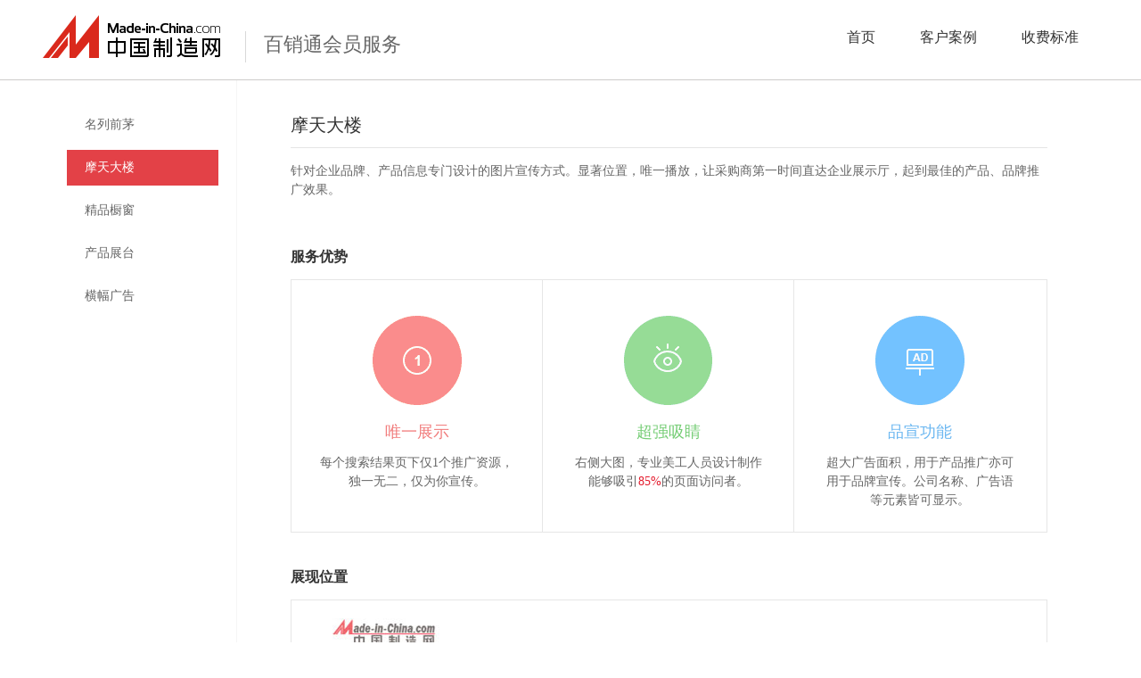

--- FILE ---
content_type: text/html;charset=GBK
request_url: https://cn.made-in-china.com/mic_request/quanyi-ad.html
body_size: 4402
content:
<!doctype html>
<html lang="zh-CN">
 <head> 
  <title>商家权益 - 中国制造网</title> 
  <meta name="keywords" content="商家权益,中国制造网"> 
  <meta name="description" content="中国制造网商家权益。"> 
  <meta http-equiv="Content-Type" content="text/html; charset=GBK"> 
  <link rel="shortcut icon" href="/favicon.ico"> 
  <link rel="stylesheet" href="//s.cn.made-in-china.com/oldmiccn/stylemin/promotion/jieshao-ff3d249e.css"> 
 </head> 
 <body x="0"> 
  <div id="top_area"></div> 
  <input type="hidden" name="jsAppName" value="oldCn"> 
  <div class="header"> 
   <div class="grid-wide clearfix"> 
    <div class="logo-wrap"> 
     <a title="中国制造网内贸站" href="/" class="logo"> <img src="/images/logo/logo_n_cn.png" alt="专注电子商务 弘扬中国制造"> </a> 
     <h1 class="logo-sub">百销通会员服务</h1> 
    </div> 
    <div class="nav-wrap"> 
     <ul class="nav"> 
      <li class=""><a href="/mic_request/main/">首页</a></li> 
      <li class=""><a href="/mic_request/anli.html">客户案例</a></li> 
      <li class=""><a href="/mic_request/compare.html">收费标准</a></li> 
     </ul> 
    </div> 
   </div> 
  </div> 
  <!--弹层 --> 
  <div class="alpha js-alpha"></div> 
  <div class="pop js-pop"> 
   <div class="pop-hd"> 
    <h3>立即申请</h3> 
    <i class="icon icon-close js-closePop"></i> 
   </div> 
   <div class="pop-bd"> 
    <div class="join-succ js-joinSucc"> 
     <i class="icon-big icon-big-succ"></i> 
     <span class="js-joinSuccTip">您的申请已提交，我们会尽快与您联系！5s</span> 
    </div> 
    <div class="panel-reg js-panelRegPop"> 
     <h3>请填写以下信息，我们会尽快与您联系！</h3> 
     <form action="" class="reg-form pop-reg-form" id="popRegForm"> 
      <ul class="fieldset"> 
       <li class="field"> <label for="" class="field-tit"><span class="required">*</span> 您的姓名</label> <input name="senderName" value="" maxlength="25" type="text" class="user-name"> <input name="senderGender" type="hidden" value="" class="js-male"> 
        <div class="field-call js-gender"> 
         <p class="js-gender-p field-p"> 先生 </p> 
         <i class="icon icon-arrow-down"></i> 
         <ul style="display: none" class="js-gender-panel"> 
          <li class="js-gender-man" data-val="1">先生</li> 
          <li class="js-gender-woman" data-val="0">女士</li> 
         </ul> 
        </div> 
        <div class="form-error"></div> </li> 
       <li class="field"> <label for="" class="field-tit"><span class="required">*</span> 公司名称</label> <input name="senderCom" value="" type="text" maxlength="80"> 
        <div class="form-error"></div> </li> 
       <li class="field"> <label for="" class="field-tit"><span class="required">*</span> 手机号码</label> <input name="senderTel" value="" type="text"> 
        <div class="form-error"></div> </li> 
       <li class="field"> <label for="" class="field-tit"><span class="required">*</span> 验证码</label> <input name="validNum" type="text" class="send-msg"> <input type="hidden" id="comTelephoneCountryCode" value="86"> <button type="button" class="js-sendvercode sendmsg-btn">发送验证码</button> 
        <div class="form-error"></div> </li> 
      </ul> 
      <div class="field field-btn"> 
       <button type="submit" class="btn btn-xl btn-primary js-popRegFormSubmit">提交</button> 
      </div> 
     </form> 
    </div> 
   </div> 
  </div> 
  <div class="fix-tools js-fixTools" style="display: none"> 
   <a class="fix-advice" target="_blank" href="//kefu.trademessenger.com/chat?domain=miccn&amp;businessType=r_xSL4fT-ck">在线咨询</a> 
   <div class="fix-hottel"> 
    <p>咨询电话</p> 
    <span>025-66775146</span> 
   </div> 
  </div> 
  <div class="grid-wide"> 
   <div class="js-ads-service clear"> 
    <div class="side"> 
     <ul class="side-lst"> 
      <li class="side-menu js-menu cur" data-menu="toprank"><a href="javascript:void(0)">名列前茅</a></li> 
      <li class="side-menu js-menu" data-menu="building"><a href="javascript:void(0)">摩天大楼</a></li> 
      <li class="side-menu js-menu" data-menu="showcase"><a href="javascript:void(0)">精品橱窗</a></li> 
      <li class="side-menu js-menu" data-menu="product"><a href="javascript:void(0)">产品展台</a></li> 
      <li class="side-menu js-menu" data-menu="banner"><a href="javascript:void(0)">横幅广告</a></li> 
     </ul> 
    </div> 
    <div class="js-content"> 
     <div class="js-toprank"> 
      <div class="blk toprank"> 
       <!-- 名列前茅  --> 
       <div class="section"> 
        <div class="section-hd">
         名列前茅
        </div> 
        <div class="section-bd"> 
         <div class="tit">
          <i class="icon icon-toprank"></i>即搜索结果优先排名。推广客户购买以后，其产品图文信息将展示在相应的关键词/产品目录搜索结果前列位置，最有效地引起目标买家关注。
         </div> 
         <div class="box clear"> 
          <ul class="service-lst rank-lst clear"> 
           <li class="service-item first"> <i class="icon-rank icon-rank1"></i> <h4>钻石排名</h4> <p class="intro">始终出现在搜索结果<span class="red">第一位</span></p> </li> 
           <li class="service-item"> <i class="icon-rank icon-rank2"></i> <h4>黄金排名</h4> <p class="intro">始终出现在搜索结果<span class="red">前10位</span></p> <p class="gray-light">如有人购买“钻石排名”，则只在搜索结果“钻石排名”<br>后的前10位的其他位置上随机播放</p> </li> 
          </ul> 
         </div> 
        </div> 
       </div> 
       <!-- 服务优势  --> 
       <div class="section"> 
        <div class="section-hd no-boder"> 
         <h3>服务优势</h3> 
        </div> 
        <div class="section-bd"> 
         <div class="box tac"> 
          <h4 class="sub-hd">购买排名广告前后的询盘量变化趋势图</h4> 
          <img src="/images/spread_service_v2/service/ser_adv_toprank_pic1.png"> 
          <ul class="super-lst clear"> 
           <li class="super-item"> <h5>超强曝光</h5> <p>绝对优先展示权，<br>吸引<span class="red">95%</span>采购商的第一眼关注。</p> </li> 
           <li class="super-item"> <h5>精准推广</h5> <p>关键词/终极目录投放，<br>锁定需求更高效，推广对象更精准。</p> </li> 
           <li class="super-item"> <h5>强档点击</h5> <p>独特标志配醒目背景，<br>给采购商更多的信心，吸引点击。</p> </li> 
          </ul> 
         </div> 
        </div> 
       </div> 
       <!-- 电脑版展示位置  --> 
       <div class="section"> 
        <div class="section-hd no-boder"> 
         <h3>电脑版展示位置</h3> 
        </div> 
        <div class="section-bd"> 
         <div class="box tac pt20"> 
          <img src="/images/spread_service_v2/service/ser_adv_toprank_pic2.jpg"> 
         </div> 
        </div> 
       </div> 
       <!-- 触屏版展示位置  --> 
       <div class="section"> 
        <div class="section-hd no-boder"> 
         <h3>触屏版展示位置</h3> 
        </div> 
        <div class="section-bd"> 
         <div class="tit">
          <i class="icon icon-toprank"></i>始终出现在搜索结果前10位（前10位随机播放）
         </div> 
         <img src="/images/spread_service_v2/service/ser_adv_toprank_pic3.png"> 
        </div> 
       </div> 
      </div> 
     </div> 
     <div class="js-building" style="display:none"> 
      <div class="blk building"> 
       <!-- 摩天大楼  --> 
       <div class="section"> 
        <div class="section-hd">
         摩天大楼
        </div> 
        <div class="section-bd"> 
         <div class="tit">
          针对企业品牌、产品信息专门设计的图片宣传方式。显著位置，唯一播放，让采购商第一时间直达企业展示厅，起到最佳的产品、品牌推广效果。
         </div> 
        </div> 
       </div> 
       <!-- 服务优势  --> 
       <div class="section"> 
        <div class="section-hd no-boder"> 
         <h3>服务优势</h3> 
        </div> 
        <div class="section-bd"> 
         <div class="box clear"> 
          <ul class="service-lst clear"> 
           <li class="service-item service-item1 first"> <i class="icon-rank icon-rank1"></i> <h4>唯一展示</h4> <p class="intro">每个搜索结果页下仅1个推广资源，<br>独一无二，仅为你宣传。</p> </li> 
           <li class="service-item service-item2"> <i class="icon-rank icon-rank2"></i> <h4>超强吸睛</h4> <p class="intro">右侧大图，专业美工人员设计制作<br>能够吸引<span class="red">85%</span>的页面访问者。</p> </li> 
           <li class="service-item service-item3"> <i class="icon-rank icon-rank3"></i> <h4>品宣功能</h4> <p class="intro">超大广告面积，用于产品推广亦可<br>用于品牌宣传。公司名称、广告语<br>等元素皆可显示。</p> </li> 
          </ul> 
         </div> 
        </div> 
       </div> 
       <!-- 展现位置  --> 
       <div class="section"> 
        <div class="section-hd no-boder"> 
         <h3>展现位置</h3> 
        </div> 
        <div class="section-bd"> 
         <div class="box tac pt20"> 
          <img src="/images/spread_service_v2/service/ser_adv_building_pic1.jpg"> 
         </div> 
        </div> 
       </div> 
      </div> 
     </div> 
     <div class="js-showcase" style="display:none"> 
      <div class="blk showcase"> 
       <!-- 精品橱窗  --> 
       <div class="section"> 
        <div class="section-hd">
         精品橱窗
        </div> 
        <div class="section-bd"> 
         <div class="tit">
          精品橱窗，是为中小企业量身打造的图片宣传方式。位于中国制造网内贸站终极目录或关键词搜索结果页右侧，共三个资源，并列展示。该位置针对性强，直指潜在客户，充分达到产品推广的目的。
         </div> 
        </div> 
       </div> 
       <!-- 服务优势  --> 
       <div class="section"> 
        <div class="section-hd no-boder"> 
         <h3>服务优势</h3> 
        </div> 
        <div class="section-bd"> 
         <div class="box clear"> 
          <ul class="service-lst clear"> 
           <li class="service-item service-item1 first"> <i class="icon-rank icon-rank1"></i> <h4>展示突出</h4> <p class="intro">图片宣传方式，足够吸引眼球。</p> </li> 
           <li class="service-item service-item2"> <i class="icon-rank icon-rank2"></i> <h4>精准性强</h4> <p class="intro">自主选择投放位置，指定相关目录或关键词，<br>直面潜在采购商。</p> </li> 
          </ul> 
         </div> 
        </div> 
       </div> 
       <!-- 展现位置  --> 
       <div class="section"> 
        <div class="section-hd no-boder"> 
         <h3>展现位置</h3> 
        </div> 
        <div class="section-bd"> 
         <div class="box tac pt20"> 
          <img src="/images/spread_service_v2/service/ser_adv_showcase_pic1.png"> 
         </div> 
        </div> 
       </div> 
      </div> 
     </div> 
     <div class="js-product" style="display:none"> 
      <div class="blk product-show"> 
       <!-- 产品展台  --> 
       <div class="section"> 
        <div class="section-hd">
         产品展台
        </div> 
        <div class="section-bd"> 
         <div class="tit">
          以图片+文字链接的方式进行展示，对产品形象的推广及企业品牌的宣传作用尤其明显，是重视图片展示的产品最合适的推广方式之一。
         </div> 
        </div> 
       </div> 
       <!-- 搜索结果页展台  --> 
       <div class="section"> 
        <div class="section-hd no-boder"> 
         <h3>搜索结果页展台</h3> 
        </div> 
        <div class="section-bd"> 
         <div class="box mb10 clear"> 
          <ul class="service-lst search-lst clear"> 
           <li class="service-item service-item1 first"> <i class="icon-rank icon-rank1"></i> <p class="intro">超过<span class="red">2万</span>认证会员正在使用</p> </li> 
           <li class="service-item service-item2"> <i class="icon-rank icon-rank2"></i> <p class="intro">有效提升产品曝光量，平均<span class="red">2-3倍</span></p> </li> 
           <li class="service-item service-item3"> <i class="icon-rank icon-rank3"></i> <p class="intro">极强针对性，投放关键词自主选择</p> </li> 
          </ul> 
         </div> 
         <div class="box tac pt20"> 
          <img src="/images/spread_service_v2/service/ser_adv_product_pic1.jpg"> 
         </div> 
        </div> 
       </div> 
       <!-- 首页产品展台  --> 
       <div class="section"> 
        <div class="section-hd no-boder"> 
         <h3>首页产品展台</h3> 
        </div> 
        <div class="section-bd"> 
         <div class="box mb10 clear"> 
          <ul class="service-lst prod-show-lst  clear"> 
           <li class="service-item service-item1 first"> <i class="icon-rank icon-rank1"></i> <h4>首页展示</h4> <p class="intro">赢取用户关注第一印象</p> </li> 
           <li class="service-item service-item2"> <i class="icon-rank icon-rank2"></i> <h4>超高曝光</h4> <p class="intro">点击数成倍上升</p> </li> 
           <li class="service-item service-item3"> <i class="icon-rank icon-rank2"></i> <h4>紧俏资源</h4> <p class="intro">打造行业品牌</p> </li> 
          </ul> 
         </div> 
         <div class="box tac pt20"> 
          <img src="/images/spread_service_v2/service/ser_adv_product_pic2.png"> 
         </div> 
        </div> 
       </div> 
       <!-- 首页行业产品展台  --> 
       <div class="section"> 
        <div class="section-hd no-boder"> 
         <h3>首页行业产品展台</h3> 
        </div> 
        <div class="section-bd"> 
         <div class="box tac pt20"> 
          <img src="/images/spread_service_v2/service/ser_adv_product_pic3.png"> 
         </div> 
        </div> 
       </div> 
      </div> 
     </div> 
     <div class="js-banner" style="display:none"> 
      <div class="blk banners"> 
       <!-- 横幅广告  --> 
       <div class="section"> 
        <div class="section-hd">
         横幅广告
        </div> 
        <div class="section-bd"> 
         <div class="tit">
          横幅广告是网络媒体中最普遍的推广宣传方法，也是效果最好的推广方式之一。横幅广告利用文字﹑图片或动态效果把推广的信息传递给网站的访问者，同时链接到推广客户的相关展示厅，达到推广网站﹑产品或服务的效果。
         </div> 
        </div> 
       </div> 
       <!-- 服务优势  --> 
       <div class="section"> 
        <div class="section-hd no-boder"> 
         <h3>服务优势</h3> 
        </div> 
        <div class="section-bd"> 
         <div class="box clear"> 
          <ul class="service-lst clear"> 
           <li class="service-item service-item1 first"> <i class="icon-rank icon-rank1"></i> <h4>高点击</h4> <p class="intro">文字﹑图片、动态效果相结合，<br>jpg/gif格式均可，抓住采购商眼球。</p> </li> 
           <li class="service-item service-item2"> <i class="icon-rank icon-rank2"></i> <h4>大流量</h4> <p class="intro">位于首页最醒目位置，是广泛接<br>触网站访客的最有效方法。</p> </li> 
           <li class="service-item service-item3"> <i class="icon-rank icon-rank3"></i> <h4>全曝光</h4> <p class="intro">坐拥首页高曝光，<br>让买家的第一眼就是你！</p> </li> 
          </ul> 
         </div> 
        </div> 
       </div> 
       <!-- 电脑版展示位置  --> 
       <div class="section"> 
        <div class="section-hd no-boder"> 
         <h3>电脑版展示位置</h3> 
        </div> 
        <div class="section-bd"> 
         <h5 class="con-hd">首页首屏横幅</h5> 
         <div class="box"> 
          <img src="/images/spread_service_v2/service/ser_adv_banner_pic1.png"> 
         </div> 
        </div> 
        <div class="section-bd"> 
         <h5 class="con-hd">首页顶部通栏</h5> 
         <div class="box"> 
          <img src="/images/spread_service_v2/service/ser_adv_banner_pic2.png"> 
         </div> 
        </div> 
        <div class="section-bd"> 
         <h5 class="con-hd">首页分类通栏</h5> 
         <div class="box"> 
          <img src="/images/spread_service_v2/service/ser_adv_banner_pic3.jpg"> 
         </div> 
        </div> 
       </div> 
       <!-- 触屏版展示位置  --> 
       <div class="section"> 
        <div class="section-hd no-boder"> 
         <h3>触屏版展示位置</h3> 
        </div> 
        <div class="section-bd"> 
         <img src="/images/spread_service_v2/service/ser_adv_banner_pic4.jpg"> 
        </div> 
       </div> 
      </div> 
     </div> 
    </div> 
   </div> 
  </div> 
  <div class="gray-bg"> 
   <div class="footer-link"> 
    <a target="_blank" href="https://cn.made-in-china.com/aboutus/main/" rel="nofollow">关于我们</a> | 
    <a target="_blank" href="https://cn.made-in-china.com/aboutus/contact/" rel="nofollow">联系我们</a> | 
    <a target="_blank" href="https://cn.made-in-china.com/help/main/" rel="nofollow">客服中心</a> | 
    <a target="_blank" href="https://cn.made-in-china.com/help/sitemap/">站点地图</a> | 
    <a target="_blank" href="https://cn.made-in-china.com/help/policy/" rel="nofollow">隐私策略</a> | 
    <a target="_blank" href="https://cn.made-in-china.com/help/terms/" rel="nofollow">会员协议</a> | 
    <a target="_blank" href="https://cn.made-in-china.com/friendly_links/">友情链接</a> 
   </div> 
   <p class="footer-copyright">Copyright &copy; 2026 <a href="//www.focuschina.com" target="_blank">焦点科技</a>. 版权所有</p> 
  </div> 
  <script type="text/javascript" src="/ajax/base/jquery-1.7.2.min.js"></script> 
  <script type="text/javascript" src="/script/lib/jquery.cookie.js"></script> 
  <script type="text/javascript" src="/script/common/loadTop.js"></script> 
  <script type="text/javascript" src="//s.cn.made-in-china.com/oldmiccn/script/promotion/jieshao-f0a9ab22.js"></script> 
  <script type="text/javascript" src="/script/ga.js"></script>    
  <script type="text/javascript" charset="utf-8" src="//pylon.micstatic.com/gb/js/assets/probe/probe.min.js"></script> 
  <script type="text/javascript">if(typeof Probe !== 'undefined'){(new Probe({probability:100,cookies:['pid','sid','_cn_aeps_ck_']})).start()}</script>
 </body>
</html>

--- FILE ---
content_type: text/css
request_url: https://s.cn.made-in-china.com/oldmiccn/stylemin/promotion/jieshao-ff3d249e.css
body_size: 11493
content:
a,abbr,acronym,address,applet,article,aside,audio,b,big,blockquote,body,canvas,caption,center,cite,code,dd,del,details,dfn,div,dl,dt,em,embed,fieldset,figcaption,figure,footer,form,h1,h2,h3,h4,h5,h6,header,hgroup,html,i,iframe,img,ins,kbd,label,legend,li,mark,menu,nav,object,ol,output,p,pre,q,ruby,s,samp,section,small,span,strike,strong,sub,summary,sup,table,tbody,td,tfoot,th,thead,time,tr,tt,u,ul,var,video{margin:0;padding:0;border:0;font:inherit;font-size:100%;vertical-align:baseline}body{line-height:1}ol,ul{list-style:none}table{border-collapse:collapse;border-spacing:0}caption,td,th{text-align:left;font-weight:400;vertical-align:middle}blockquote,q{quotes:none}blockquote:after,blockquote:before,q:after,q:before{content:"";content:none}a img{border:none}article,aside,details,figcaption,figure,footer,header,hgroup,menu,nav,section,summary{display:block}.red{color:#e41c2e}.green{color:#290}.org{color:#c79528}.blue{color:#247cd5}.gray{color:#666}.gray-light{color:#999}.bg-gray{background:#f5f5f5}.mt5{margin-top:5px}.mr5{margin-right:5px}.mb5{margin-bottom:5px}.ml5{margin-left:5px}.pt5{padding-top:5px}.pr5{padding-right:5px}.pb5{padding-bottom:5px}.pl5{padding-left:5px}.mt10{margin-top:10px}.mr10{margin-right:10px}.mb10{margin-bottom:10px}.ml10{margin-left:10px}.pt10{padding-top:10px}.pr10{padding-right:10px}.pb10{padding-bottom:10px}.pl10{padding-left:10px}.mt15{margin-top:15px}.mr15{margin-right:15px}.mb15{margin-bottom:15px}.ml15{margin-left:15px}.pt15{padding-top:15px}.pr15{padding-right:15px}.pb15{padding-bottom:15px}.pl15{padding-left:15px}.mt20{margin-top:20px}.mr20{margin-right:20px}.mb20{margin-bottom:20px}.ml20{margin-left:20px}.pt20{padding-top:20px}.pr20{padding-right:20px}.pb20{padding-bottom:20px}.pl20{padding-left:20px}.posr{position:relative}.posa{position:absolute}.poss{position:static}.hidden{visibility:hidden}.visible{visibility:visible}.db{display:block}.di{display:inline}.dib{display:inline-block}.dtb{display:table}.vat{vertical-align:top}.vam{vertical-align:middle}.vab{vertical-align:bottom}.vatt{vertical-align:text-top}.vatb{vertical-align:text-bottom}.tal{text-align:left}.tac{text-align:center}.tar{text-align:right}.fll{float:left}.flr{float:right}.fln{float:none}.fwn{font-weight:400}.fwb{font-weight:700}.grid,.grid-wide{width:990px;margin-left:auto;margin-right:auto}.grid-wide{width:1190px}.row-fluid .col-1,.row-fluid .col-10,.row-fluid .col-11,.row-fluid .col-12,.row-fluid .col-13,.row-fluid .col-14,.row-fluid .col-15,.row-fluid .col-16,.row-fluid .col-17,.row-fluid .col-18,.row-fluid .col-19,.row-fluid .col-2,.row-fluid .col-20,.row-fluid .col-21,.row-fluid .col-22,.row-fluid .col-23,.row-fluid .col-24,.row-fluid .col-25,.row-fluid .col-3,.row-fluid .col-4,.row-fluid .col-5,.row-fluid .col-6,.row-fluid .col-7,.row-fluid .col-8,.row-fluid .col-9{float:left}.gutter-1{margin-right:10px}.col-1{width:30px}.col-2{width:70px}.col-3{width:110px}.col-4{width:150px}.col-5{width:190px}.col-6{width:230px}.col-7{width:270px}.col-8{width:310px}.col-9{width:350px}.col-10{width:390px}.col-11{width:430px}.col-12{width:470px}.col-13{width:510px}.col-14{width:550px}.col-15{width:590px}.col-16{width:630px}.col-17{width:670px}.col-18{width:710px}.col-19{width:750px}.col-20{width:790px}.col-21{width:830px}.col-22{width:870px}.col-23{width:910px}.col-24{width:950px}.col-25{width:990px}body{background-color:#fff;color:#333;font:12px/1.5 Tahoma,arial,'Hiragino Sans GB','microsoft yahei',sans-serif}button,input,select,textarea{font-family:inherit;vertical-align:middle}button{border:none;cursor:pointer}table{width:100%}img{vertical-align:middle}h1,h2,h3,h4,h5,strong{font-weight:700}a{text-decoration:none}a:link,a:visited{color:#06d}a:hover{color:#e04b43;text-decoration:underline}ol{margin-left:1.6em;*margin-left:2em}ol li{list-style-type:decimal}.fms{font-family:"\5FAE\8F6F\96C5\9ED1",Arial,sans-serif}.fcn{font-family:SimSun,sans-serif}.v-sep{color:#ccc;margin:0 5px}.space{margin:0 3px}.sl-vam{display:table;border-collapse:collapse;position:relative;*overflow:hidden}.sl-vam-outer{display:table-cell;vertical-align:middle;*display:block;*position:absolute;*top:50%;*left:50%}.sl-vam-inner{text-align:center;margin:0 auto;*position:relative;*top:-50%;*left:-50%}.img-txt,.img-txt .txt{overflow:hidden;*zoom:1}.img-txt .img{float:left;margin-right:10px}input[type=radio]{margin-top:0}.txt{border:1px solid #ccc;height:18px;line-height:18px;padding:3px 4px;background-color:#fff;margin:0}.txt:focus,select:focus,textarea:focus{border-color:#0af;outline:0}.txt-short{height:14px;line-height:14px}.placeholder,.txt-unfocus{color:#999}select{border:1px solid #ccc;height:26px;line-height:20px;padding:2px 1px;margin:0}textarea{resize:none;padding:1px 3px;border:1px solid #ccc;background:#fff}.chk,.rdo{display:inline-block;margin:0;padding:0;*width:14px;*height:14px}label .chk,label .rdo{margin-right:3px}.txt-dis{border:1px solid #ddd;background:#f2f2f2}.txt-xs{width:30px}.txt-s{width:60px}.txt-m{width:100px}.txt-l{width:180px}.txt-xl{width:220px}.txt-xxl{width:340px}.txt-w1{width:20px}.txt-w2{width:60px}.txt-w3{width:100px}.txt-w4{width:140px}.txt-w5{width:180px}.txt-w6{width:220px}.txt-w7{width:260px}.txt-w8{width:300px}.txt-w9{width:340px}.sel-w1{width:30px}.sel-w2{width:70px}.sel-w3{width:110px}.sel-w4{width:150px}.sel-w5{width:190px}.sel-w6{width:230px}.sel-w7{width:270px}.sel-w8{width:310px}.sel-w9{width:350px}.text-clip{overflow:hidden;text-overflow:ellipsis;white-space:nowrap}.hd-wrap{overflow:hidden;*zoom:1;padding-bottom:7px}.hd-wrap .fl,.hd-wrap .h,.hd-wrap .h-after{float:left}.hd-wrap .fr,.hd-wrap .more{float:right}.hd-wrap .more{margin-top:3px}.pic-tiny{width:50px;height:50px}.pic-mini{width:70px;height:70px}.pic-small{width:100px;height:100px}.pic-mid{width:160px;height:160px}.pic-big{width:240px;height:240px}.clearfix:after{clear:both}.clear:after,.clear:before,.clearfix:after,.clearfix:before{content:"\0020";display:table;height:0;visibility:hidden;font-size:0;line-height:0}.clear:after,.clearfix:after{clear:both}.clear,.clearfix{*zoom:1}.icon-video{width:29px;height:22px;position:absolute;right:8px;top:8px;background:url(/oldmiccn/images/common/icon_video.png) no-repeat;z-index:3}.site-bottom .clear:before,.site-footer .clear:before{display:block;overflow:hidden;visibility:hidden;font-size:0;height:0;content:"";clear:both}.block-line{margin:0 8px;color:#999}.footer-wrap{background:#333}.icon-home{display:inline-block;background:url(/oldmiccn/images/cn/yellow_page/icon_home.png) no-repeat;vertical-align:middle}.icon-sina{width:32px;height:26px;background-position:-25px -26px}.icon-weixin{width:32px;height:26px;background-position:-25px 0}.ft-qrcode-wrap{float:right}.ft-qrcode{padding:20px 0 0 0}.svr-panel{padding:20px 0 15px 0}.svr-group-item{width:125px;float:left}.svr-group-item dl{float:left}.svr-group-item dt{font:normal 14px 'microsoft yahei';color:#ccc;margin-bottom:10px}.svr-group-item dd{margin-bottom:5px;color:#4d4d4d}.svr-group-item .gray-light{color:#999}.svr-group-item dd a:link,.svr-group-item dd a:visited{color:#999}.svr-group-item dd a:hover{color:#d9363c}.svr-group-tel{width:230px}.svr-group-mobile{width:260px}.svr-group-mobile .sub-dd{padding:15px 0 0 74px}.svr-group-mobile .sub-dd img{float:left;margin:-15px 0 0 -74px}.svr-group-us a{display:block;width:138px;height:38px;line-height:38px;border:1px solid #4d4d4d;text-align:center}.svr-group-us a:hover{background:#404040;text-decoration:none}.svr-group-us .icon-home{margin-right:13px;_display:inline}.svr-group-us dd{margin-bottom:10px}.svr-group-us .qr-dd{position:relative}.svr-group-us .qrcode-switch{position:absolute;left:0;top:-140px}.focus-link-box{padding:16px 0 12px;height:38px;border-top:1px solid #e0e0e0;border-bottom:1px solid #e0e0e0;overflow:hidden}.focus-link-box .focus-title{float:left;width:120px;height:22px;padding-bottom:22px;font:bold 12px/14px Tahoma,Arial,Simsun,sans-serif;color:#555}.focus-link-box .focus-link-lst{float:left;width:770px;font-size:0;*word-spacing:-1px}.focus-link-box .focus-link-lst li{display:inline-block;*display:inline;*zoom:1;height:24px;margin:0;padding:0;font:normal 12px/14px Tahoma,Arial,simsun,sans-serif;white-space:nowrap;letter-spacing:normal;word-spacing:normal;vertical-align:top}.focus-link-box .focus-link-lst .site-tit span{color:#999}.focus-link-box .focus-link-lst .site-tit a{padding-right:7px}.focus-link-box .focus-link-lst li a:link,.focus-link-box .focus-link-lst li a:visited{color:#333}.focus-link-box .focus-link-lst li a:hover{color:#bf030c}.site-footer{margin:0 auto;clear:both;background-color:#fff;text-align:center}.footer-link{height:20px;line-height:20px;text-align:center;padding:20px 0 0}.footer-link li{display:inline;margin-right:13px}.footer-copyright{line-height:20px;text-align:center;color:#333;padding-bottom:20px}.footer-copyright span{margin:0 20px;color:#333}.footer-copyright a:link,.footer-copyright a:visited{color:#333}.footer-copyright a:hover{color:#bf030c}.footer-certificate{text-align:center;height:40px;padding:6px}.footer-certificate span{display:inline-block;margin:0 8px}.elec-license{border:1px solid #ccc;background-color:#fff;padding:1px 1px 0;vertical-align:top;width:116px}.site-bottom .wrap{position:relative;height:42px}.site-bottom .site-bottom-lst{float:left;padding:14px 0;line-height:12px;*line-height:14px}.site-bottom-svr{position:absolute;right:0;top:7px;height:28px}.site-bottom-svr .btn{margin-left:5px}.site-bottom-more span{display:inline-block;*display:inline;*zoom:1;color:#999;padding-left:10px}.site-bottom-more a{display:inline-block;*display:inline;*zoom:1;margin-right:10px}.site-bottom-svr a{display:block;float:right;padding:5px 8px 5px 8px;height:16px;border:1px solid #ccc;background:#f0f0f0}.site-bottom-svr .site-bottom-as{margin-left:7px}.site-bottom-svr .icon{margin-right:5px}.site-bottom-svr a:hover{background:#fff;color:#bf030c;text-decoration:none}.showroom-footer{border-top:1px solid #e0e0e0}.showroom-footer .show-footer-quick{height:20px;text-align:center;line-height:20px}.showroom-footer .show-footer-quick a:link,.showroom-footer .show-footer-quick a:visited{color:#333}.showroom-footer .show-footer-quick a:hover{color:#bf030c}.showroom-footer .show-footer-quick .show-ex-txt{color:#999}.showroom-footer .show-footer-quick .show-ex-a{margin-right:10px}.footer-link a{margin:0 4px}.footer-language a:link,.footer-language a:visited,.footer-link a:link,.footer-link a:visited,.footer-website a:link,.footer-website a:visited,.site-bottom .site-bottom-lst a:link,.site-bottom .site-bottom-lst a:visited{color:#333}.footer-language a:hover,.footer-link a:hover,.footer-website a:hover,.site-bottom .site-bottom-lst a:hover{color:#bf030c}.btn{display:inline-block;vertical-align:middle;text-align:center;cursor:pointer;padding:0;border:none;-webkit-border-radius:2px;-moz-border-radius:2px;border-radius:2px;_margin-bottom:1px}button.btn,input.btn{margin:0;*overflow:visible}button.btn::-moz-focus-inner,input.btn::-moz-focus-inner{border:none;padding:0}button.btn:focus,input.btn:focus{outline:0}a.btn:hover{text-decoration:none}.btn-primary{border:1px solid #d9363c;color:#fff;background-color:#d9363c}.btn-primary:link,.btn-primary:visited{color:#fff}.btn-primary:hover{background-color:#ce272d;color:#fff}.btn-primary-light{border:1px solid #ffb2b5;color:#d9363c;background-color:#ffdde0}.btn-primary-light:link,.btn-primary-light:visited{color:#d9363c}.btn-primary-light:hover{background-color:#ffc3c9;color:#d9363c}.btn-main{border:1px solid #e76135;color:#fff;background-color:#f70}.btn-main:link,.btn-main:visited{color:#fff}.btn-main:hover{background-color:#e66b00;color:#fff}.btn-sub{border:1px solid #f2b10c;color:#785206;background-color:#f9bc13}.btn-sub:link,.btn-sub:visited{color:#785206}.btn-sub:hover{background-color:#ecaf06;color:#785206}.btn-info{border:1px solid #29e;color:#fff;background-color:#29e}.btn-info:link,.btn-info:visited{color:#fff}.btn-info:hover{background-color:#128de5;color:#fff}.btn-info-light{border:1px solid #a6d8ff;color:#3693d9;background-color:#cee9ff}.btn-info-light:link,.btn-info-light:visited{color:#3693d9}.btn-info-light:hover{background-color:#b4deff;color:#3693d9}.btn-default{border:1px solid #ccc;color:#322f32;background-color:#fff}.btn-default:link,.btn-default:visited{color:#322f32}.btn-default:hover{background-color:#f2f2f2;color:#322f32}.btn-white{border:1px solid #ccc;color:#333;background-color:#fff}.btn-white:link,.btn-white:visited{color:#333}.btn-white:hover{background-color:#f2f2f2;color:#333}.btn-s{height:20px;line-height:20px;padding:0 10px;font-size:12px;font-family:arial,simsun,sans-serif}button.btn-s,input.btn-s{height:22px;_line-height:17px}.btn-m{height:24px;line-height:24px;padding:0 15px;font-size:12px;font-family:arial,"Microsoft Yahei",sans-serif}button.btn-m,input.btn-m{height:26px;_height:21px;*line-height:21px}.btn-l{height:30px;line-height:30px;padding:0 20px;font-size:14px;font-family:arial,"Microsoft Yahei",sans-serif}button.btn-l,input.btn-l{height:32px;_height:27px;*line-height:27px}.btn-xl{height:34px;line-height:34px;padding:0 25px;font-size:14px;font-family:arial,"Microsoft Yahei",sans-serif}button.btn-xl,input.btn-xl{height:36px;_height:31px;*line-height:31px}.btn-xxl{height:38px;line-height:38px;padding:0 30px;font-size:16px;font-family:arial,"Microsoft Yahei",sans-serif}button.btn-xxl,input.btn-xxl{height:40px;_height:35px;*line-height:35px}.btn-disabled,.btn-disabled:active,.btn-disabled:hover,.btn-disabled:link,.btn-disabled:visited,.btn[disabled],.btn[disabled]:active,.btn[disabled]:hover{background-image:none;background-color:#eee;border:1px solid #d8d8d8;color:#999;text-shadow:1px 1px 0 #f0f1f2;cursor:not-allowed}.btn[disabled] .iconfont{color:#666}.btn-icon{position:relative}.btn-icon .iconfont{position:absolute;left:10px;top:50%;margin-top:-8px}.btn[disabled] .iconfont{opacity:.25;filter:alpha(opacity=25)}.btn-green{color:#fff;background-color:#2da66a;border:1px solid #2da66a}.btn-green:link,.btn-green:visited{color:#fff}.btn-green:hover{background:#2da66a;text-decoration:none}.btn-green{color:#fff;background-color:#2da66a;border:1px solid #2da66a}.btn-green:link,.btn-green:visited{color:#fff}.btn-green:hover{background:#2da66a;text-decoration:none}.btn-white{color:#333;background-color:#fff;border:1px solid #dedede}.btn-msg,.btn-tm-off,.btn-tm-on{width:97px;height:28px;background:url(/oldmiccn/images/tm_icon.png) no-repeat}.btn-tm-off{background-position:0 0}.btn-tm-on{background-position:0 -28px}.btn-tm-on:hover{background-position:0 -56px}.btn-tm-16{float:right;margin:2px 0 0 0;cursor:pointer;width:20px;height:18px;background:url(/oldmiccn/images/tm_on_16.png) no-repeat}.btn-msg{background-position:-97px 0}.btn-msg:hover{background-position:-97px -28px}.btn-org{border:1px solid #d9b689;padding:0 15px}.btn-icon .icon{vertical-align:-4px;margin-right:3px}.icon,.icon-big,.icon-client,.icon-nor,.icon-signal{display:inline-block;vertical-align:middle;background:url(/oldmiccn/images/common/icon/icon-16.png) no-repeat;width:16px;height:16px;overflow:hidden;font-size:0}.icon-toprank{display:inline-block;vertical-align:middle;background:url(/oldmiccn/images/icon/toprank_icon.png) no-repeat;width:16px;height:16px;overflow:hidden;font-size:0}.icon-warn{background-position:0 0}.icon-succ{background-position:-16px 0}.icon-stop{background-position:-80px 0}.icon-info{background-position:-32px 0}.icon-ques{background-position:-48px 0}.icon-error{background-position:-64px -32px}.icon-close{width:15px;height:15px;background-position:-48px -80px;cursor:pointer}.icon-close:hover{background-position:-64px -80px}.icon-edit{background-position:-80px -32px}.icon-noread{background-position:0 -48px}.icon-read{background-position:-16px -48px}.icon-reply{background-position:-32px -48px}.icon-alert{background-position:-48px -48px}.icon-pass{background-position:-64px -48px}.icon-mail{background-position:0 -128px}.icon-email{background-position:-80px -48px}.icon-basket{background-position:-16px -128px}.icon-tm{background-position:-64px -128px}.icon-phone-gray{width:14px;height:12px;background-position:-49px -66px}.icon-msg{width:14px;height:14px;background-position:-65px -65px}.icon-worker{width:14px;height:14px;background-position:-81px -65px}.icon-warn-gray{width:12px;height:12px;background-position:-34px -66px}.icon-add{width:12px;height:12px;background-position:0 -84px}.icon-add-gray{width:8px;height:8px;background-position:-52px -116px;margin:-3px 5px 0 0;vertical-align:middle}.icon-plus{width:12px;height:12px;background-position:-16px -84px}.icon-plus-gray{width:8px;height:8px;background-position:-68px -116px}.icon-gt{width:5px;height:9px;background-position:-22px -100px}.icon-arrow-down{width:9px;height:5px;background-position:-80px -112px}.icon-arrow-up{width:9px;height:5px;background-position:-80px -118px}.icon-star-16{width:16px;height:16px;background-position:-48px -96px}.icon-star-14{width:12px;height:14px;background-position:-66px -97px}.icon-sign{width:16px;height:16px;background-position:-80px -96px}.icon-share{background-position:0 -144px}.cert-sign .icon{margin-right:3px;margin-top:-3px}.icon-basic{background-position:-16px -16px}.icon-ccic{background-position:-32px -16px}.icon-senior{background-position:-48px -16px}.icon-yp{background-position:-49px -145px;width:48px}.icon-addr{background-position:-32px -32px}.icon-yqt{background-position:0 -160px}.icon-id{background-position:-64px -16px}.icon-b-buyer{width:18px;height:18px;background-position:0 -64px}.icon-pay{background-position:-32px -80px}.icon-report{background-position:0 -112px}.icon-report-history{background-position:-16px -112px}.icon-honest{background-position:-32px -112px}.icon-honest-gray{background-position:-32px -128px}.icon-bxt-gray{background-position:-48px -128px}.icon-online-pay{background-position:-32px -146px}.icon-toprank-front{width:66px;background-position:0 -16px}.icon-toprank-gold{background-position:-16px 0}.icon-toprank-diamond{background-position:-32px 0}.icon-toprank-crown{width:18px;height:16px;background-position:0 -25px}.icon-nor{background-image:url(/oldmiccn/images/common/icon/icon-32.png);width:32px;height:32px}.icon-nor-info{background-position:-64px 0}.icon-nor-warn{background-position:-64px -32px}.icon-nor-succ{background-position:-32px 0}.icon-big{background-image:url(/oldmiccn/images/common/icon/icon-48.png);width:48px;height:48px}.icon-big-succ{background-position:-48px 0}.icon-big-info{background-position:-96px 0}.icon-big-error{background-position:0 -48px}.icon-big-stop{background-position:-48px -48px}.icon-big-ques{background-position:-96px -48px}.icon-signal{background-image:url(/oldmiccn/images/common/icon/icon-signal.png)}.icon-manual-check{background-position:0 -12px;height:16px;width:50px}.icon-invite{background-position:0 -28px;height:16px;width:50px}.icon-new{width:20px;height:12px;background-position:0 0}.icon-client{background:url(/oldmiccn/images/common/icon/icon-client.png)}.icon-client-16{background-position:0 0}.alpha{position:absolute;z-index:998;background-color:#000;opacity:.6;filter:alpha(opacity=60);width:100%;height:100%;left:0;top:0;display:none}.pop{position:absolute;background-color:#fff;border:5px solid #4c4c4c;width:400px;z-index:999;display:none}.pop-hd{overflow:hidden;*zoom:1;padding:0 10px;height:34px;background-color:#f5f5f5;border-bottom:1px solid #e6e6e6}.pop-hd h3{float:left;font-size:14px;line-height:34px;font-family:'microsoft yahei'}.pop-hd .icon-close{float:right;cursor:pointer;margin-top:9px}.pop-bd{padding:10px}.pop-ft{padding:10px 0 20px;text-align:center}.pop-ft .btn{margin:0 5px}.pop-ope{padding:10px 0;overflow:hidden;*zoom:1}.pop-ope .btn{float:left;margin-right:10px}.pop .tip-nor{margin:0 auto}.pop-alert{width:300px}.pop-alert .pop-bd{font-size:14px;padding:20px 20px}.tip-alpha{position:absolute;left:0;top:0;right:0;bottom:0;background-color:#000;width:100%;height:100%;z-index:100;opacity:.5;filter:alpha(opacity=50)}.ope-center{padding:10px;text-align:center}.pop-ft{padding:0 0 20px;text-align:center}.pop-ft .btn{margin:0 5px}.pop-xs{width:400px}.pop-s{width:500px}.pop-m{width:700px}.pop-l{width:900px}.note{background-color:#f5f8fa;padding:10px;border:1px solid #c7dbeb;overflow:hidden;*zoom:1;position:relative}.note-hd{color:#666}.note-bd{line-height:20px;margin-top:7px;display:none}.note-switch{position:absolute;right:10px;top:10px;cursor:pointer}.note-show .note-switch-close,.note-switch-show{display:none}.note .icon-arrow{display:inline-block;vertical-align:middle;width:0;height:0;border-width:4px;border-style:solid;border-color:#666 #f4f8fb #f4f8fb #f4f8fb;margin-left:3px;_font:0;_line-height:0}.note-show .icon-arrow{border-color:#f4f8fb #f4f8fb #666 #f4f8fb;margin-bottom:3px}.note-show .note-bd,.note-show .note-switch-show{display:block}.tip,.tip-bd,.tip-big,.tip-hd,.tip-nor{overflow:hidden;*zoom:1}.tip-hd{font:bold 16px/20px '\5FAE\8F6F\96C5\9ED1',arial,simsun,sans-serif}.tip .icon,.tip-big .icon-big,.tip-nor .icon-nor{float:left}.tip-sub-hd{margin-bottom:5px}.tip-bd li,.tip-bd p{margin-bottom:5px}.tip-ope{margin:10px 0 15px}.tip-lnk-lst{overflow:hidden;*zoom:1}.tip-lnk-lst li{float:left}.tip-lnk-lst .v-sep{margin:0 10px}.tip-pop{position:absolute}.tip-pop i{position:absolute;_left:30px}.tip-pop p{_float:left}.tip{padding:7px 10px 7px 31px;margin-bottom:10px}.tip-close{float:right;font:bold 12px/14px tahoma,arial,sans-serif;cursor:pointer}.tip-multi{padding:9px 10px 15px 10px}.tip .tip-hd{margin-bottom:7px;font-weight:700}.tip .icon{margin:1px 0 0 -21px}.tip-succ{background-color:#ebf9df;border:1px solid #bed7a8;color:#58991f}.tip-info,.tip-notice{background-color:#edf4fa;border:1px solid #c7dbeb;color:#1c75bb}.tip-error{background-color:#faedee;border:1px solid #fad2cd;color:#cc220b}.tip-warn{background-color:#faeed4;border:1px solid #e8d4a8;color:#c59120}.tip-notice{padding-left:10px}.tip-big,.tip-nor{color:#333;border:none}.tip-nor{padding:15px 20px 15px 62px}.tip-nor .icon-nor{margin-left:-42px}.tip-nor .tip-hd{padding:5px 0 15px;font-size:14px}.tip-big{padding:15px 40px 15px 88px}.tip-big .tip-hd{padding:12px 0}.tip-big .icon-big{margin-left:-58px}.poptip{padding:5px 20px 5px 10px;font-size:12px;background:#fff;border:1px solid #d9d9d9;position:absolute}.poptip .poptip-close{color:#999;position:absolute;top:5px;right:5px;cursor:pointer}.poptip .poptip-close:hover{color:#666}.poptip .arrow{width:0;height:0;line-height:0;font-size:0;border:8px dashed transparent;position:absolute;zoom:1}.poptip .arrow-top{border-bottom:8px solid transparent;top:-16px;left:20px}.poptip .arrow-top .arrow-in{border-bottom:8px solid transparent}.poptip .arrow-top .arrow-in{margin-top:-7px;margin-left:-8px}.poptip .arrow-right{border-left:8px solid transparent;top:20px;right:-16px;_right:-17px}.poptip .arrow-right .arrow-in{border-left:8px solid transparent}.poptip .arrow-right .arrow-in{margin-top:-8px;margin-left:-9px}.poptip .arrow-bottom{border-top:8px solid transparent;bottom:-16px;left:20px}.poptip .arrow-bottom .arrow-in{border-top:8px solid transparent}.poptip .arrow-bottom .arrow-in{margin-top:-9px;margin-left:-8px}.poptip .arrow-left{border-right:8px solid transparent;top:20px;left:-16px}.poptip .arrow-left .arrow-in{border-left:8px solid transparent}.poptip .arrow-left .arrow-in{margin-top:-8px;margin-left:-7px}.poptip-info{border:1px solid #c7dbeb;background-color:#edf4fa}.poptip-info .arrow-top{border-bottom-color:#c7dbeb}.poptip-info .arrow-top .arrow-in{border-bottom-color:#edf4fa}.poptip-info .arrow-right{border-left-color:#c7dbeb}.poptip-info .arrow-right .arrow-in{border-left-color:#edf4fa}.poptip-info .arrow-bottom{border-top-color:#c7dbeb}.poptip-info .arrow-bottom .arrow-in{border-top-color:#edf4fa}.poptip-info .arrow-left{border-right-color:#c7dbeb}.poptip-info .arrow-left .arrow-in{border-right-color:#edf4fa}.poptip-succ{border:1px solid #bed7a8;background-color:#ebf9df}.poptip-succ .arrow-top{border-bottom-color:#bed7a8}.poptip-succ .arrow-top .arrow-in{border-bottom-color:#ebf9df}.poptip-succ .arrow-right{border-left-color:#bed7a8}.poptip-succ .arrow-right .arrow-in{border-left-color:#ebf9df}.poptip-succ .arrow-bottom{border-top-color:#bed7a8}.poptip-succ .arrow-bottom .arrow-in{border-top-color:#ebf9df}.poptip-succ .arrow-left{border-right-color:#bed7a8}.poptip-succ .arrow-left .arrow-in{border-right-color:#ebf9df}.poptip-error{border:1px solid #fad2cd;background-color:#faedee}.poptip-error .arrow-top{border-bottom-color:#fad2cd}.poptip-error .arrow-top .arrow-in{border-bottom-color:#faedee}.poptip-error .arrow-right{border-left-color:#fad2cd}.poptip-error .arrow-right .arrow-in{border-left-color:#faedee}.poptip-error .arrow-bottom{border-top-color:#fad2cd}.poptip-error .arrow-bottom .arrow-in{border-top-color:#faedee}.poptip-error .arrow-left{border-right-color:#fad2cd}.poptip-error .arrow-left .arrow-in{border-right-color:#faedee}.poptip-warn{border:1px solid #e8d4a8;background-color:#fcf5e3}.poptip-warn .arrow-top{border-bottom-color:#e8d4a8}.poptip-warn .arrow-top .arrow-in{border-bottom-color:#fcf5e3}.poptip-warn .arrow-right{border-left-color:#e8d4a8}.poptip-warn .arrow-right .arrow-in{border-left-color:#fcf5e3}.poptip-warn .arrow-bottom{border-top-color:#e8d4a8}.poptip-warn .arrow-bottom .arrow-in{border-top-color:#fcf5e3}.poptip-warn .arrow-left{border-right-color:#e8d4a8}.poptip-warn .arrow-left .arrow-in{border-right-color:#fcf5e3}body{font-family:'microsoft yahei';background:#fff}em{font-style:normal}.wrap-flex{width:1190px;margin:0 auto}.header{height:89px;border-bottom:1px solid #cdccca}.logo-wrap{float:left;padding-top:15px}.logo{display:block;float:left;width:210px}.logo-sub{float:left;display:inline;margin:20px 0 0 20px;padding:0 0 5px 20px;height:30px;border-left:solid 1px #d8d8d8;color:#666;font:22px/30px "Microsoft Yahei"}.nav-wrap{float:right;padding-top:32px}.nav{float:left}.nav li{float:left;margin:0 10px;padding:0 15px 15px}.nav a{float:left;height:20px;line-height:20px;font-size:16px}.nav a:link,.nav a:visited{color:#333}.nav a:hover{text-decoration:none}.nav .cur a:hover,.nav .cur a:link,.nav .cur a:visited{color:#d9363c}.agent-join{float:left;margin-left:60px;font-size:14px;color:#666}.agent-join:link,.agent-join:visited{color:#666;text-decoration:none}.tab-section{width:100%;height:70px}.tab-section-wrap{width:100%;min-width:1190px;height:69px;background:#fff;border-bottom:1px solid #dd383c}.tab-section-fixed .tab-section-wrap{position:fixed;_position:absolute;z-index:1000;top:0;left:0;_top:expression(documentElement.scrollTop+"px")}.tab{width:848px;margin:0 auto;padding-top:10px}.tab li{float:left;margin-right:10px;border:1px solid #ddd;border-bottom:none;background:#f7f7f7}.tab a{float:left;width:198px;height:58px;line-height:58px;text-align:center;color:#333;font-size:18px}.tab a:hover{text-decoration:none}.tab a:link,.tab a:visited{color:#333}.tab .current{border:1px solid #de373e;border-bottom:none}.tab .current a{position:relative;background:#dd383c;color:#fff}* html,* html body{background-image:url(/oldmiccnabout:blank);background-attachment:fixed}.banner{height:450px;position:relative;z-index:1}.slider{height:450px;min-width:1190px;position:relative;z-index:1}.slider-item{width:100%;min-width:1190px;position:absolute;top:0}.slider-item .flag-adv{left:50%;margin-left:-595px}.slider-item a{display:block;height:450px}.slider-next,.slider-prve{position:absolute;top:20px;font-size:20px;color:#fff;z-index:9}.slider-prve{left:50%}.slider-next{right:50%}.ctrl-lst{position:absolute;left:50%;margin-left:-30px;top:390px;z-index:11}.ctrl-lst li{width:15px;height:15px;font-size:0;border-radius:7px;background:#fff;float:left;margin-left:5px;cursor:pointer}.ctrl-lst .active{background:#f26966}.tel{width:230px;height:160px;text-align:center;padding-top:40px;background:rgba(255,255,255,.9);position:absolute;top:120px;right:50%;margin-right:-595px;z-index:11}.tel .icon-tel{width:55px;height:57px;display:inline-block;background:url(/oldmiccn/images/spread_service/service_face.png) no-repeat}.tel h3{padding:13px 0 15px 0;font-size:26px;color:#666;font-family:arial;font-weight:700}.online-con{width:17px;height:112px;color:#fff;font-size:18px;line-height:22px;border-radius:5px 0 0 5px;padding:28px 20px 0 23px;background:#de373e;position:fixed;_position:absolute;right:36px;top:50%;margin-top:-170px;z-index:2;cursor:pointer}.alpha{position:fixed;_position:absolute}.pop{width:590px;position:fixed;_position:absolute;top:50%;left:50%;margin:-205px 0 0 -295px}.pop-bd{padding:25px 79px 20px}.pop-bd h3{width:428px;font-size:16px;font-weight:400;padding-bottom:15px;margin-bottom:20px}.join-succ{font-size:18px;font-weight:700;text-align:center;height:300px;line-height:300px}.join-item{margin-bottom:20px}.join-item .field-tit{font-size:16px;margin:1px 9px 0 0;vertical-align:middle;_display:inline}.required{color:#de373e;font-size:14px}.join-item input{height:30px;line-height:30px;width:328px}.join-sex{position:relative}.join-sex .txt-name{width:251px}.sex-sel{position:absolute;width:76px;height:36px;right:6px;top:0;_top:2px;background:#fff;border:1px solid #d4d4d4;border-left:none;cursor:pointer}.sex-sel .sel-hd{color:#333;padding-left:12px;line-height:36px;font-size:14px}.sex-sel .sel-hd b{width:0;height:0;line-height:0;border:5px solid;border-color:#333 #fff #fff #fff;position:absolute;right:10px;top:16px}.sex-sel .sel-dorp{width:76px;border:1px solid #e4e4e4;margin-left:-1px;background:#fff;display:none}.sex-sel .sel-dorp li{line-height:15px;padding:5px 0 3px 12px;cursor:pointer}.sex-sel .sel-dorp li:hover{background:#1e90ff;color:#fff}.join-item .ope{padding-left:95px}.join-tel{text-align:center;color:#444;font-size:14px}.join-sex .hover .sel-dorp{display:block}.field-error{background:url(/oldmiccn/images/common/icon/icon_error.png) 94px 0 no-repeat;padding-left:111px;margin-top:5px;color:#e04b43}.footer-link{font-family:arial,simsun;min-width:1190px;padding:20px 0 0 0}.footer-copyright{margin-bottom:20px}.panel{width:230px;position:absolute;left:50%;top:30px;margin-left:300px}.panel-reg{padding:15px 20px;background:#fff;z-index:10}.panel-reg .reg-form{position:relative}.reg-header .avatar{float:left}.reg-header .avatar-des{padding:6px 10px;float:left}.reg-text{padding-top:10px;color:#999}.fieldset .field{margin-top:10px}.reg-form .user-name{width:120px}.reg-form .field-call{width:70px;padding:5px 5px 4px 5px;border:1px solid #ccc;float:right;cursor:pointer;position:relative}.reg-form input{width:218px;font-size:12px;padding:5px 5px 6px 5px;border:1px solid #ccc;outline:0}.field-call .icon{position:absolute;right:10px;top:13px}.field-call .field-p{padding-left:10px}.field .send-msg{width:120px}.field .sendmsg-btn{width:80px;padding:5px;border:1px solid #ccc;background:#fff;float:right;outline:0}.sendmsg-btn.disabled{cursor:not-allowed;background:#f0f0f0;color:#999}.field-call ul{width:80px;position:absolute;left:-1px;top:27px;border:1px solid #ccc;background:#fff}.field-call li{padding:5px 15px}.field-call li:hover{background:#ebebeb}.reg-form .btn{width:100%;margin-top:10px}.reg-form .customer-service{margin-top:10px;text-align:center}.customer-service a{color:#333}.customer-service a:hover{text-decoration:none;color:#dd383c}.panel-reg .form-error{color:#bf1a22}.panel-reg .icon-error{margin-top:-4px}.panel-reg .tip-succ{position:absolute;top:230px;left:0}.panel-logged{width:230px;padding:35px 20px;background:#fff;position:absolute;left:50%;top:0;margin:85px 0 0 300px;z-index:10}.panel-logged .avatar{position:relative;padding-left:65px}.panel-logged .box-avatar{width:80px;height:80px;text-align:center;line-height:80px;border-radius:50%;overflow:hidden}.panel-logged .box-avatar img{max-width:80px;max-height:80px}.panel-logged .avatar .icon{position:absolute;right:85px;bottom:0}.panel-logged .user-info{margin-top:15px;font-size:14px;text-align:center}.panel-logged .user-info p{padding-top:5px}.panel-logged .btn{font-size:16px;padding:10px 74px;margin-top:35px}.pop-reg-form .field-tit{width:60px;display:inline-block;text-align:right}.pop-reg-form input{width:316px}.pop-reg-form .user-name{width:235px}.pop-reg-form .field-call{border-left:none}.pop-reg-form .send-msg{width:225px}.pop-reg-form .field-btn{text-align:center}.pop-reg-form .btn{width:auto}.pop-reg-form .form-error{padding:5px 0 0 65px}.fix-tools{position:fixed;left:50%;top:50%;margin:-65px 0 0 610px;z-index:2}.fix-apply{width:100px;line-height:30px;margin:0 auto;text-align:center;color:#fff;font-size:14px;background:#de373d;cursor:pointer;margin-top:8px}.fix-advice:hover,.fix-advice:link,.fix-advice:visited{display:block;width:100px;line-height:30px;margin:0 auto;text-align:center;color:#fff;font-size:12px;background:#de373d;text-decoration:none}.fix-hottel{padding:8px 0;font-size:14px}.fix-hottel span{font-weight:700;color:#de373d}.gotop{width:46px;height:46px;border:1px solid #e6e6e6;background:#f2f2f2;position:fixed;bottom:100px;left:50%;margin-left:595px;cursor:pointer}.gotop .gotop-arrow-t{content:'';display:block;width:0;height:0;font-size:0;border:15px solid transparent;border-bottom-color:#a2a2a2;overflow:hidden;position:absolute;left:9px;top:0}.gotop .gotop-arrow-b{content:'';display:block;width:0;height:0;font-size:0;border:15px solid transparent;border-bottom-color:#f2f2f2;overflow:hidden;position:absolute;left:9px;top:2px}.gotop:hover{border-color:#de373e;background:#de373e}.gotop:hover .gotop-arrow-t{border-bottom-color:#fff}.gotop:hover .gotop-arrow-b{border-bottom-color:#de373e}@media screen and (max-width:1366px){.fix-tools{left:auto;right:10px}}body{font-family:'microsoft yahei'}.main{padding:80px 0;background:#f4524f}.tb-price caption{line-height:66px;font-size:26px;text-align:center;color:#fff;background:#ffa767}.tb-price td,.tb-price th{padding:15px 10px;font-size:14px;text-align:center;border:1px solid #f2eadd;background:#fff}.tb-price th{font-weight:700}.tb-price td.tal{text-align:left;font-size:12px;color:#666}.tb-price .td-price{color:#666;background:#fff5e9}.td-price em{color:#333}.tb-price .tr-border{border-bottom:2px solid #f2eadd}.tb-price .fwb{font-size:12px}.content{background:#fff;margin-top:20px;padding-bottom:40px}.section-hd{padding-top:25px;line-height:50px;font-size:20px;border-bottom:1px solid #e5e5e5}.section-hd h3{font-size:16px}.section-bd .tit{font-size:14px;padding:15px 0;color:#666}.no-boder{border:none}.section-tel{font-size:24px;color:#666;padding:30px 0 0 0}.side{width:220px;float:left}.side-lst{padding:30px 20px 0 30px}.side-menu{padding-bottom:8px}.side-menu a{display:block;font-size:14px;height:40px;line-height:40px;padding:0 10px 0 20px}.side-menu a:link,.side-menu a:visited{color:#666;text-decoration:none}.side-lst .cur a,.side-menu a:hover{background:#e34147}.side-lst .cur a:link,.side-lst .cur a:visited,.side-menu a:hover{color:#fff}.side-menu a b{float:right;color:#fff;font-family:simsun}.blk{width:969px;float:left;border-left:1px solid #f5f5f5}.section{padding:0 60px}.section .icon-toprank{width:85px;height:24px}.section .box{border:1px solid #e6e6e6}.service-item{float:left;text-align:center;border-left:1px solid #e6e6e6}.service-item .icon-rank{width:100px;height:100px;display:inline-block;background:url(/oldmiccn/images/spread_service/service/icon_service.png) no-repeat;margin-top:40px}.service-lst .first{border:none}.service-item h4{font-size:18px;font-weight:400;padding:12px 0 0}.service-item .intro{font-size:14px;margin-bottom:8px;color:#666;margin-top:10px}.member-service .section{padding:0 80px}.member-service .service-lst{padding:30px 0}.member-service .service-item{text-align:center;float:left;border:none}.member-service .service-item h4{padding:15px 0 13px 0;font-size:16px;font-weight:400}.member-service .service-item p{font-size:14px;color:#666}.member-service .service-item .icon-service{width:100px;height:100px;display:inline-block;background:url(/oldmiccn/images/spread_service/service/icon_service.png) no-repeat}.member-service .service-item1 .icon-service{background-position:0 0}.member-service .service-item2 .icon-service{background-position:-100px 0}.member-service .service-item3 .icon-service{background-position:-200px 0}.member-service .service-item1{width:185px}.member-service .service-item2{width:660px}.member-service .service-item1 h4{color:#fa8c8c}.member-service .service-item2 h4{color:#ffce41}.member-service .service-item3 h4{color:#73c2ff}.member{margin-left:-70px}.member-item{width:480px;height:270px;font-size:20px;text-align:center;float:left;margin-left:70px;_display:inline}.member-basic{background:#f5faff}.member-senior{background:#fffaf5}.member-item .icon-member{width:200px;height:60px;display:inline-block;background:url(/oldmiccn/images/spread_service/service/member_logo.png) no-repeat;margin:40px 0 10px 0}.member-senior .icon-member{background-position:0 -60px}.member-item h4{color:#666;font-weight:400}.member-item .price{font-weight:700;padding:25px 0}.member-basic .price{color:#008cd2}.member-basic .price del{color:#666}.member-senior .price{color:#e65a3c}.member-item .ope a{display:block;line-height:52px}.member-basic .ope{background:#008cd2;border:1px solid #0082c8}.member-basic .ope a{border-top:1px solid #33a3db}.member-senior .ope{background:#e65a3c;border:1px solid #dc5032}.member-senior .ope a{border-top:1px solid #eb7b63}.member-item .ope a:link,.member-item .ope a:visited{color:#fff;text-decoration:none}.tb-bd .icon,.tb-hd .icon{margin-right:5px}.tb-hd td{background:#f7f7f7;padding:14px 0;text-align:center;border:1px solid #e5e5e5;font-size:14px;font-weight:700;color:#666}.tb-bd td,.tb-bd th{font-size:14px;border:1px solid #e5e5e5;border-top:none;vertical-align:middle}.tb-bd th{font-weight:700;text-align:center}.tb-bd td{height:78px;padding:0 15px 0 16px;color:#666}.tb-bd .tb-ope td{height:59px}.tb-bd .basic{color:#008cd2;background:#f5faff}.tb-bd .senior{color:#e65a3c;background:#fffaf5}.tb-bd .fork{font-size:20px}.tb-bd .btn-l{padding:0 14px}.icon-star{width:20px;height:15px;display:block;background:url(/oldmiccn/images/spread_service/service/icon_star.png) no-repeat}.icon-star3{width:60px}.icon-star5{width:96px}.toprank .rank-lst{padding:30px 0}.toprank .service-item{width:420px}.toprank .service-item .icon-rank{display:inline-block;background:url(/oldmiccn/images/spread_service/service/icon_service.png) no-repeat}.toprank .service-item .icon-rank1{width:59px;height:53px;background-position:-300px 0}.toprank .service-item .icon-rank2{width:66px;height:46px;background-position:-359px 0}.toprank .service-item .intro{color:#333}.toprank .sub-hd{line-height:70px}.toprank .super-lst{padding:45px 0 35px 50px}.toprank .super-item{width:265px;color:#666;text-align:left;float:left}.toprank .service-item .icon-rank{margin:0}.toprank .super-item h5{margin-bottom:6px}.toprank .super-item p{font-size:12px}.building .service-item{width:281px;height:282px}.building .service-item1 .icon-rank{background-position:0 -100px}.building .service-item2 .icon-rank{background-position:-100px -100px}.building .service-item3 .icon-rank{background-position:-200px -100px}.building .service-item1 h4{color:#f17c7c}.building .service-item2 h4{color:#75cd75}.building .service-item3 h4{color:#6bb7f1}.showcase .service-item{width:423px;height:268px}.showcase .service-item1 .icon-rank{background-position:0 -200px}.showcase .service-item2 .icon-rank{background-position:-100px -200px}.showcase .service-item1 h4{color:#acc93d}.showcase .service-item2 h4{color:#f3c41b}.product-show .service-item{width:281px;height:210px}.search-lst .service-item1 .icon-rank{background-position:0 -300px}.search-lst .service-item2 .icon-rank{background-position:-100px -300px}.search-lst .service-item3 .icon-rank{background-position:-200px -300px}.prod-show-lst .service-item{height:245px}.prod-show-lst .service-item1 .icon-rank{background-position:0 -400px}.prod-show-lst .service-item2 .icon-rank{background-position:-100px -400px}.prod-show-lst .service-item3 .icon-rank{background-position:-200px -400px}.prod-show-lst .service-item1 h4{color:#fbb03b}.prod-show-lst .service-item2 h4{color:#56b881}.prod-show-lst .service-item3 h4{color:#3887be}.banners .service-item{width:281px;height:266px}.banners .service-item1 .icon-rank{background-position:0 -500px}.banners .service-item2 .icon-rank{background-position:-100px -500px}.banners .service-item3 .icon-rank{background-position:-200px -500px}.banners .service-item1 h4{color:#8a8acb}.banners .service-item2 h4{color:#3bb2d0}.banners .service-item3 h4{color:#f9886c}.banners .section-bd .box{margin-bottom:15px;text-align:center;padding:20px 0 0 0}.banners .con-hd{margin-bottom:5px}.special .service-item{width:281px;height:218px}.special .service-item1 .icon-rank{background-position:0 -600px}.special .service-item2 .icon-rank{background-position:-100px -600px}.special .service-item3 .icon-rank{background-position:-200px -600px}.special .service-item4 .icon-rank{background-position:-300px -600px}.special .service-item h4{font-size:16px;color:#e34147;font-weight:700}.special .special-bd .tit{padding:0 0 15px 0}.big .service-item{width:280px;height:348px}.big .service-item .icon-rank{width:160px;height:170px}.big .service-item1 .icon-rank{background-position:0 -700px}.big .service-item2 .icon-rank{background-position:-160px -700px}.big .service-item3 .icon-rank{background-position:-320px -700px}.big .service-item4 .icon-rank{background-position:-480px -700px}.big .service-item h4{font-size:16px;color:#e34147;font-weight:700}.big .special-bd{padding:10px 0;text-align:center}.yc .service-item{width:280px;height:348px}.yc .service-item .icon-rank{width:160px;height:170px}.yc .service-item1 .icon-rank{background-position:0 -870px}.yc .service-item2 .icon-rank{background-position:-160px -870px}.yc .service-item3 .icon-rank{background-position:-320px -870px}.yc .service-item4 .icon-rank{background-position:-480px -870px}.yc .service-item h4{font-size:16px;color:#e34147;font-weight:700}.yc .yc-bd .tit{padding:0 0 15px 0}.footer{height:65px;background:#f5f5f5;margin:0}.footer-link{margin:0}

--- FILE ---
content_type: application/javascript
request_url: https://s.cn.made-in-china.com/oldmiccn/script/promotion/jieshao-f0a9ab22.js
body_size: 16260
content:
/*! jQuery Validation Plugin - v1.11.1 - 3/22/2013\n* https://github.com/jzaefferer/jquery-validation
* Copyright (c) 2013 J枚rn Zaefferer; Licensed MIT */(function(t){t.extend(t.fn,{validate:function(e){if(!this.length)return e&&e.debug&&window.console&&console.warn("Nothing selected, can't validate, returning nothing."),void 0;var i=t.data(this[0],"validator");return i?i:(this.attr("novalidate","novalidate"),i=new t.validator(e,this[0]),t.data(this[0],"validator",i),i.settings.onsubmit&&(this.validateDelegate(":submit","click",function(e){i.settings.submitHandler&&(i.submitButton=e.target),t(e.target).hasClass("cancel")&&(i.cancelSubmit=!0),void 0!==t(e.target).attr("formnovalidate")&&(i.cancelSubmit=!0)}),this.submit(function(e){function s(){var s;return i.settings.submitHandler?(i.submitButton&&(s=t("<input type='hidden'/>").attr("name",i.submitButton.name).val(t(i.submitButton).val()).appendTo(i.currentForm)),i.settings.submitHandler.call(i,i.currentForm,e),i.submitButton&&s.remove(),!1):!0}return i.settings.debug&&e.preventDefault(),i.cancelSubmit?(i.cancelSubmit=!1,s()):i.form()?i.pendingRequest?(i.formSubmitted=!0,!1):s():(i.focusInvalid(),!1)})),i)},valid:function(){if(t(this[0]).is("form"))return this.validate().form();var e=!0,i=t(this[0].form).validate();return this.each(function(){e=e&&i.element(this)}),e},removeAttrs:function(e){var i={},s=this;return t.each(e.split(/\s/),function(t,e){i[e]=s.attr(e),s.removeAttr(e)}),i},rules:function(e,i){var s=this[0];if(e){var r=t.data(s.form,"validator").settings,n=r.rules,a=t.validator.staticRules(s);switch(e){case"add":t.extend(a,t.validator.normalizeRule(i)),delete a.messages,n[s.name]=a,i.messages&&(r.messages[s.name]=t.extend(r.messages[s.name],i.messages));break;case"remove":if(!i)return delete n[s.name],a;var u={};return t.each(i.split(/\s/),function(t,e){u[e]=a[e],delete a[e]}),u}}var o=t.validator.normalizeRules(t.extend({},t.validator.classRules(s),t.validator.attributeRules(s),t.validator.dataRules(s),t.validator.staticRules(s)),s);if(o.required){var l=o.required;delete o.required,o=t.extend({required:l},o)}return o}}),t.extend(t.expr[":"],{blank:function(e){return!t.trim(""+t(e).val())},filled:function(e){return!!t.trim(""+t(e).val())},unchecked:function(e){return!t(e).prop("checked")}}),t.validator=function(e,i){this.settings=t.extend(!0,{},t.validator.defaults,e),this.currentForm=i,this.init()},t.validator.format=function(e,i){return 1===arguments.length?function(){var i=t.makeArray(arguments);return i.unshift(e),t.validator.format.apply(this,i)}:(arguments.length>2&&i.constructor!==Array&&(i=t.makeArray(arguments).slice(1)),i.constructor!==Array&&(i=[i]),t.each(i,function(t,i){e=e.replace(RegExp("\\{"+t+"\\}","g"),function(){return i})}),e)},t.extend(t.validator,{defaults:{messages:{},groups:{},rules:{},errorClass:"error",validClass:"valid",errorElement:"label",focusInvalid:!0,errorContainer:t([]),errorLabelContainer:t([]),onsubmit:!0,ignore:":hidden",ignoreTitle:!1,onfocusin:function(t){this.lastActive=t,this.settings.focusCleanup&&!this.blockFocusCleanup&&(this.settings.unhighlight&&this.settings.unhighlight.call(this,t,this.settings.errorClass,this.settings.validClass),this.addWrapper(this.errorsFor(t)).hide())},onfocusout:function(t){this.checkable(t)||!(t.name in this.submitted)&&this.optional(t)||this.element(t)},onkeyup:function(t,e){(9!==e.which||""!==this.elementValue(t))&&(t.name in this.submitted||t===this.lastElement)&&this.element(t)},onclick:function(t){t.name in this.submitted?this.element(t):t.parentNode.name in this.submitted&&this.element(t.parentNode)},highlight:function(e,i,s){"radio"===e.type?this.findByName(e.name).addClass(i).removeClass(s):t(e).addClass(i).removeClass(s)},unhighlight:function(e,i,s){"radio"===e.type?this.findByName(e.name).removeClass(i).addClass(s):t(e).removeClass(i).addClass(s)}},setDefaults:function(e){t.extend(t.validator.defaults,e)},messages:{required:"This field is required.",remote:"Please fix this field.",email:"Please enter a valid email address.",url:"Please enter a valid URL.",date:"Please enter a valid date.",dateISO:"Please enter a valid date (ISO).",number:"Please enter a valid number.",digits:"Please enter only digits.",creditcard:"Please enter a valid credit card number.",equalTo:"Please enter the same value again.",maxlength:t.validator.format("Please enter no more than {0} characters."),minlength:t.validator.format("Please enter at least {0} characters."),rangelength:t.validator.format("Please enter a value between {0} and {1} characters long."),range:t.validator.format("Please enter a value between {0} and {1}."),max:t.validator.format("Please enter a value less than or equal to {0}."),min:t.validator.format("Please enter a value greater than or equal to {0}.")},autoCreateRanges:!1,prototype:{init:function(){function e(e){var i=t.data(this[0].form,"validator"),s="on"+e.type.replace(/^validate/,"");i.settings[s]&&i.settings[s].call(i,this[0],e)}this.labelContainer=t(this.settings.errorLabelContainer),this.errorContext=this.labelContainer.length&&this.labelContainer||t(this.currentForm),this.containers=t(this.settings.errorContainer).add(this.settings.errorLabelContainer),this.submitted={},this.valueCache={},this.pendingRequest=0,this.pending={},this.invalid={},this.reset();var i=this.groups={};t.each(this.settings.groups,function(e,s){"string"==typeof s&&(s=s.split(/\s/)),t.each(s,function(t,s){i[s]=e})});var s=this.settings.rules;t.each(s,function(e,i){s[e]=t.validator.normalizeRule(i)}),t(this.currentForm).validateDelegate(":text, [type='password'], [type='file'], select, textarea, [type='number'], [type='search'] ,[type='tel'], [type='url'], [type='email'], [type='datetime'], [type='date'], [type='month'], [type='week'], [type='time'], [type='datetime-local'], [type='range'], [type='color'] ","focusin focusout keyup",e).validateDelegate("[type='radio'], [type='checkbox'], select, option","click",e),this.settings.invalidHandler&&t(this.currentForm).bind("invalid-form.validate",this.settings.invalidHandler)},form:function(){return this.checkForm(),t.extend(this.submitted,this.errorMap),this.invalid=t.extend({},this.errorMap),this.valid()||t(this.currentForm).triggerHandler("invalid-form",[this]),this.showErrors(),this.valid()},checkForm:function(){this.prepareForm();for(var t=0,e=this.currentElements=this.elements();e[t];t++)this.check(e[t]);return this.valid()},element:function(e){e=this.validationTargetFor(this.clean(e)),this.lastElement=e,this.prepareElement(e),this.currentElements=t(e);var i=this.check(e)!==!1;return i?delete this.invalid[e.name]:this.invalid[e.name]=!0,this.numberOfInvalids()||(this.toHide=this.toHide.add(this.containers)),this.showErrors(),i},showErrors:function(e){if(e){t.extend(this.errorMap,e),this.errorList=[];for(var i in e)this.errorList.push({message:e[i],element:this.findByName(i)[0]});this.successList=t.grep(this.successList,function(t){return!(t.name in e)})}this.settings.showErrors?this.settings.showErrors.call(this,this.errorMap,this.errorList):this.defaultShowErrors()},resetForm:function(){t.fn.resetForm&&t(this.currentForm).resetForm(),this.submitted={},this.lastElement=null,this.prepareForm(),this.hideErrors(),this.elements().removeClass(this.settings.errorClass).removeData("previousValue")},numberOfInvalids:function(){return this.objectLength(this.invalid)},objectLength:function(t){var e=0;for(var i in t)e++;return e},hideErrors:function(){this.addWrapper(this.toHide).hide()},valid:function(){return 0===this.size()},size:function(){return this.errorList.length},focusInvalid:function(){if(this.settings.focusInvalid)try{t(this.findLastActive()||this.errorList.length&&this.errorList[0].element||[]).filter(":visible").focus().trigger("focusin")}catch(e){}},findLastActive:function(){var e=this.lastActive;return e&&1===t.grep(this.errorList,function(t){return t.element.name===e.name}).length&&e},elements:function(){var e=this,i={};return t(this.currentForm).find("input, select, textarea").not(":submit, :reset, :image, [disabled]").not(this.settings.ignore).filter(function(){return!this.name&&e.settings.debug&&window.console&&console.error("%o has no name assigned",this),this.name in i||!e.objectLength(t(this).rules())?!1:(i[this.name]=!0,!0)})},clean:function(e){return t(e)[0]},errors:function(){var e=this.settings.errorClass.replace(" ",".");return t(this.settings.errorElement+"."+e,this.errorContext)},reset:function(){this.successList=[],this.errorList=[],this.errorMap={},this.toShow=t([]),this.toHide=t([]),this.currentElements=t([])},prepareForm:function(){this.reset(),this.toHide=this.errors().add(this.containers)},prepareElement:function(t){this.reset(),this.toHide=this.errorsFor(t)},elementValue:function(e){var i=t(e).attr("type"),s=t(e).val();return"radio"===i||"checkbox"===i?t("input[name='"+t(e).attr("name")+"']:checked").val():"string"==typeof s?s.replace(/\r/g,""):s},check:function(e){e=this.validationTargetFor(this.clean(e));var i,s=t(e).rules(),r=!1,n=this.elementValue(e);for(var a in s){var u={method:a,parameters:s[a]};try{if(i=t.validator.methods[a].call(this,n,e,u.parameters),"dependency-mismatch"===i){r=!0;continue}if(r=!1,"pending"===i)return this.toHide=this.toHide.not(this.errorsFor(e)),void 0;if(!i)return this.formatAndAdd(e,u),!1}catch(o){throw this.settings.debug&&window.console&&console.log("Exception occurred when checking element "+e.id+", check the '"+u.method+"' method.",o),o}}return r?void 0:(this.objectLength(s)&&this.successList.push(e),!0)},customDataMessage:function(e,i){return t(e).data("msg-"+i.toLowerCase())||e.attributes&&t(e).attr("data-msg-"+i.toLowerCase())},customMessage:function(t,e){var i=this.settings.messages[t];return i&&(i.constructor===String?i:i[e])},findDefined:function(){for(var t=0;arguments.length>t;t++)if(void 0!==arguments[t])return arguments[t];return void 0},defaultMessage:function(e,i){return this.findDefined(this.customMessage(e.name,i),this.customDataMessage(e,i),!this.settings.ignoreTitle&&e.title||void 0,t.validator.messages[i],"<strong>Warning: No message defined for "+e.name+"</strong>")},formatAndAdd:function(e,i){var s=this.defaultMessage(e,i.method),r=/\$?\{(\d+)\}/g;"function"==typeof s?s=s.call(this,i.parameters,e):r.test(s)&&(s=t.validator.format(s.replace(r,"{$1}"),i.parameters)),this.errorList.push({message:s,element:e}),this.errorMap[e.name]=s,this.submitted[e.name]=s},addWrapper:function(t){return this.settings.wrapper&&(t=t.add(t.parent(this.settings.wrapper))),t},defaultShowErrors:function(){var t,e;for(t=0;this.errorList[t];t++){var i=this.errorList[t];this.settings.highlight&&this.settings.highlight.call(this,i.element,this.settings.errorClass,this.settings.validClass),this.showLabel(i.element,i.message)}if(this.errorList.length&&(this.toShow=this.toShow.add(this.containers)),this.settings.success)for(t=0;this.successList[t];t++)this.showLabel(this.successList[t]);if(this.settings.unhighlight)for(t=0,e=this.validElements();e[t];t++)this.settings.unhighlight.call(this,e[t],this.settings.errorClass,this.settings.validClass);this.toHide=this.toHide.not(this.toShow),this.hideErrors(),this.addWrapper(this.toShow).show()},validElements:function(){return this.currentElements.not(this.invalidElements())},invalidElements:function(){return t(this.errorList).map(function(){return this.element})},showLabel:function(e,i){var s=this.errorsFor(e);s.length?(s.removeClass(this.settings.validClass).addClass(this.settings.errorClass),s.html(i)):(s=t("<"+this.settings.errorElement+">").attr("for",this.idOrName(e)).addClass(this.settings.errorClass).html(i||""),this.settings.wrapper&&(s=s.hide().show().wrap("<"+this.settings.wrapper+"/>").parent()),this.labelContainer.append(s).length||(this.settings.errorPlacement?this.settings.errorPlacement(s,t(e)):s.insertAfter(e))),!i&&this.settings.success&&(s.text(""),"string"==typeof this.settings.success?s.addClass(this.settings.success):this.settings.success(s,e)),this.toShow=this.toShow.add(s)},errorsFor:function(e){var i=this.idOrName(e);return this.errors().filter(function(){return t(this).attr("for")===i})},idOrName:function(t){return this.groups[t.name]||(this.checkable(t)?t.name:t.id||t.name)},validationTargetFor:function(t){return this.checkable(t)&&(t=this.findByName(t.name).not(this.settings.ignore)[0]),t},checkable:function(t){return/radio|checkbox/i.test(t.type)},findByName:function(e){return t(this.currentForm).find("[name='"+e+"']")},getLength:function(e,i){switch(i.nodeName.toLowerCase()){case"select":return t("option:selected",i).length;case"input":if(this.checkable(i))return this.findByName(i.name).filter(":checked").length}return e.length},depend:function(t,e){return this.dependTypes[typeof t]?this.dependTypes[typeof t](t,e):!0},dependTypes:{"boolean":function(t){return t},string:function(e,i){return!!t(e,i.form).length},"function":function(t,e){return t(e)}},optional:function(e){var i=this.elementValue(e);return!t.validator.methods.required.call(this,i,e)&&"dependency-mismatch"},startRequest:function(t){this.pending[t.name]||(this.pendingRequest++,this.pending[t.name]=!0)},stopRequest:function(e,i){this.pendingRequest--,0>this.pendingRequest&&(this.pendingRequest=0),delete this.pending[e.name],i&&0===this.pendingRequest&&this.formSubmitted&&this.form()?(t(this.currentForm).submit(),this.formSubmitted=!1):!i&&0===this.pendingRequest&&this.formSubmitted&&(t(this.currentForm).triggerHandler("invalid-form",[this]),this.formSubmitted=!1)},previousValue:function(e){return t.data(e,"previousValue")||t.data(e,"previousValue",{old:null,valid:!0,message:this.defaultMessage(e,"remote")})}},classRuleSettings:{required:{required:!0},email:{email:!0},url:{url:!0},date:{date:!0},dateISO:{dateISO:!0},number:{number:!0},digits:{digits:!0},creditcard:{creditcard:!0}},addClassRules:function(e,i){e.constructor===String?this.classRuleSettings[e]=i:t.extend(this.classRuleSettings,e)},classRules:function(e){var i={},s=t(e).attr("class");return s&&t.each(s.split(" "),function(){this in t.validator.classRuleSettings&&t.extend(i,t.validator.classRuleSettings[this])}),i},attributeRules:function(e){var i={},s=t(e),r=s[0].getAttribute("type");for(var n in t.validator.methods){var a;"required"===n?(a=s.get(0).getAttribute(n),""===a&&(a=!0),a=!!a):a=s.attr(n),/min|max/.test(n)&&(null===r||/number|range|text/.test(r))&&(a=Number(a)),a?i[n]=a:r===n&&"range"!==r&&(i[n]=!0)}return i.maxlength&&/-1|2147483647|524288/.test(i.maxlength)&&delete i.maxlength,i},dataRules:function(e){var i,s,r={},n=t(e);for(i in t.validator.methods)s=n.data("rule-"+i.toLowerCase()),void 0!==s&&(r[i]=s);return r},staticRules:function(e){var i={},s=t.data(e.form,"validator");return s.settings.rules&&(i=t.validator.normalizeRule(s.settings.rules[e.name])||{}),i},normalizeRules:function(e,i){return t.each(e,function(s,r){if(r===!1)return delete e[s],void 0;if(r.param||r.depends){var n=!0;switch(typeof r.depends){case"string":n=!!t(r.depends,i.form).length;break;case"function":n=r.depends.call(i,i)}n?e[s]=void 0!==r.param?r.param:!0:delete e[s]}}),t.each(e,function(s,r){e[s]=t.isFunction(r)?r(i):r}),t.each(["minlength","maxlength"],function(){e[this]&&(e[this]=Number(e[this]))}),t.each(["rangelength","range"],function(){var i;e[this]&&(t.isArray(e[this])?e[this]=[Number(e[this][0]),Number(e[this][1])]:"string"==typeof e[this]&&(i=e[this].split(/[\s,]+/),e[this]=[Number(i[0]),Number(i[1])]))}),t.validator.autoCreateRanges&&(e.min&&e.max&&(e.range=[e.min,e.max],delete e.min,delete e.max),e.minlength&&e.maxlength&&(e.rangelength=[e.minlength,e.maxlength],delete e.minlength,delete e.maxlength)),e},normalizeRule:function(e){if("string"==typeof e){var i={};t.each(e.split(/\s/),function(){i[this]=!0}),e=i}return e},addMethod:function(e,i,s){t.validator.methods[e]=i,t.validator.messages[e]=void 0!==s?s:t.validator.messages[e],3>i.length&&t.validator.addClassRules(e,t.validator.normalizeRule(e))},methods:{required:function(e,i,s){if(!this.depend(s,i))return"dependency-mismatch";if("select"===i.nodeName.toLowerCase()){var r=t(i).val();return r&&r.length>0}return this.checkable(i)?this.getLength(e,i)>0:t.trim(e).length>0},email:function(t,e){return this.optional(e)||/^((([a-z]|\d|[!#\$%&'\*\+\-\/=\?\^_`{\|}~]|[\u00A0-\uD7FF\uF900-\uFDCF\uFDF0-\uFFEF])+(\.([a-z]|\d|[!#\$%&'\*\+\-\/=\?\^_`{\|}~]|[\u00A0-\uD7FF\uF900-\uFDCF\uFDF0-\uFFEF])+)*)|((\x22)((((\x20|\x09)*(\x0d\x0a))?(\x20|\x09)+)?(([\x01-\x08\x0b\x0c\x0e-\x1f\x7f]|\x21|[\x23-\x5b]|[\x5d-\x7e]|[\u00A0-\uD7FF\uF900-\uFDCF\uFDF0-\uFFEF])|(\\([\x01-\x09\x0b\x0c\x0d-\x7f]|[\u00A0-\uD7FF\uF900-\uFDCF\uFDF0-\uFFEF]))))*(((\x20|\x09)*(\x0d\x0a))?(\x20|\x09)+)?(\x22)))@((([a-z]|\d|[\u00A0-\uD7FF\uF900-\uFDCF\uFDF0-\uFFEF])|(([a-z]|\d|[\u00A0-\uD7FF\uF900-\uFDCF\uFDF0-\uFFEF])([a-z]|\d|-|\.|_|~|[\u00A0-\uD7FF\uF900-\uFDCF\uFDF0-\uFFEF])*([a-z]|\d|[\u00A0-\uD7FF\uF900-\uFDCF\uFDF0-\uFFEF])))\.)+(([a-z]|[\u00A0-\uD7FF\uF900-\uFDCF\uFDF0-\uFFEF])|(([a-z]|[\u00A0-\uD7FF\uF900-\uFDCF\uFDF0-\uFFEF])([a-z]|\d|-|\.|_|~|[\u00A0-\uD7FF\uF900-\uFDCF\uFDF0-\uFFEF])*([a-z]|[\u00A0-\uD7FF\uF900-\uFDCF\uFDF0-\uFFEF])))$/i.test(t)},url:function(t,e){return this.optional(e)||/^(https?|s?ftp):\/\/(((([a-z]|\d|-|\.|_|~|[\u00A0-\uD7FF\uF900-\uFDCF\uFDF0-\uFFEF])|(%[\da-f]{2})|[!\$&'\(\)\*\+,;=]|:)*@)?(((\d|[1-9]\d|1\d\d|2[0-4]\d|25[0-5])\.(\d|[1-9]\d|1\d\d|2[0-4]\d|25[0-5])\.(\d|[1-9]\d|1\d\d|2[0-4]\d|25[0-5])\.(\d|[1-9]\d|1\d\d|2[0-4]\d|25[0-5]))|((([a-z]|\d|[\u00A0-\uD7FF\uF900-\uFDCF\uFDF0-\uFFEF])|(([a-z]|\d|[\u00A0-\uD7FF\uF900-\uFDCF\uFDF0-\uFFEF])([a-z]|\d|-|\.|_|~|[\u00A0-\uD7FF\uF900-\uFDCF\uFDF0-\uFFEF])*([a-z]|\d|[\u00A0-\uD7FF\uF900-\uFDCF\uFDF0-\uFFEF])))\.)+(([a-z]|[\u00A0-\uD7FF\uF900-\uFDCF\uFDF0-\uFFEF])|(([a-z]|[\u00A0-\uD7FF\uF900-\uFDCF\uFDF0-\uFFEF])([a-z]|\d|-|\.|_|~|[\u00A0-\uD7FF\uF900-\uFDCF\uFDF0-\uFFEF])*([a-z]|[\u00A0-\uD7FF\uF900-\uFDCF\uFDF0-\uFFEF])))\.?)(:\d*)?)(\/((([a-z]|\d|-|\.|_|~|[\u00A0-\uD7FF\uF900-\uFDCF\uFDF0-\uFFEF])|(%[\da-f]{2})|[!\$&'\(\)\*\+,;=]|:|@)+(\/(([a-z]|\d|-|\.|_|~|[\u00A0-\uD7FF\uF900-\uFDCF\uFDF0-\uFFEF])|(%[\da-f]{2})|[!\$&'\(\)\*\+,;=]|:|@)*)*)?)?(\?((([a-z]|\d|-|\.|_|~|[\u00A0-\uD7FF\uF900-\uFDCF\uFDF0-\uFFEF])|(%[\da-f]{2})|[!\$&'\(\)\*\+,;=]|:|@)|[\uE000-\uF8FF]|\/|\?)*)?(#((([a-z]|\d|-|\.|_|~|[\u00A0-\uD7FF\uF900-\uFDCF\uFDF0-\uFFEF])|(%[\da-f]{2})|[!\$&'\(\)\*\+,;=]|:|@)|\/|\?)*)?$/i.test(t)},date:function(t,e){return this.optional(e)||!/Invalid|NaN/.test(""+new Date(t))},dateISO:function(t,e){return this.optional(e)||/^\d{4}[\/\-]\d{1,2}[\/\-]\d{1,2}$/.test(t)},number:function(t,e){return this.optional(e)||/^-?(?:\d+|\d{1,3}(?:,\d{3})+)?(?:\.\d+)?$/.test(t)},digits:function(t,e){return this.optional(e)||/^\d+$/.test(t)},creditcard:function(t,e){if(this.optional(e))return"dependency-mismatch";if(/[^0-9 \-]+/.test(t))return!1;var i=0,s=0,r=!1;t=t.replace(/\D/g,"");for(var n=t.length-1;n>=0;n--){var a=t.charAt(n);s=parseInt(a,10),r&&(s*=2)>9&&(s-=9),i+=s,r=!r}return 0===i%10},minlength:function(e,i,s){var r=t.isArray(e)?e.length:this.getLength(t.trim(e),i);return this.optional(i)||r>=s},maxlength:function(e,i,s){var r=t.isArray(e)?e.length:this.getLength(t.trim(e),i);return this.optional(i)||s>=r},rangelength:function(e,i,s){var r=t.isArray(e)?e.length:this.getLength(t.trim(e),i);return this.optional(i)||r>=s[0]&&s[1]>=r},min:function(t,e,i){return this.optional(e)||t>=i},max:function(t,e,i){return this.optional(e)||i>=t},range:function(t,e,i){return this.optional(e)||t>=i[0]&&i[1]>=t},equalTo:function(e,i,s){var r=t(s);return this.settings.onfocusout&&r.unbind(".validate-equalTo").bind("blur.validate-equalTo",function(){t(i).valid()}),e===r.val()},remote:function(e,i,s){if(this.optional(i))return"dependency-mismatch";var r=this.previousValue(i);if(this.settings.messages[i.name]||(this.settings.messages[i.name]={}),r.originalMessage=this.settings.messages[i.name].remote,this.settings.messages[i.name].remote=r.message,s="string"==typeof s&&{url:s}||s,r.old===e)return r.valid;r.old=e;var n=this;this.startRequest(i);var a={};return a[i.name]=e,t.ajax(t.extend(!0,{url:s,mode:"abort",port:"validate"+i.name,dataType:"json",data:a,success:function(s){n.settings.messages[i.name].remote=r.originalMessage;var a=s===!0||"true"===s;if(a){var u=n.formSubmitted;n.prepareElement(i),n.formSubmitted=u,n.successList.push(i),delete n.invalid[i.name],n.showErrors()}else{var o={},l=s||n.defaultMessage(i,"remote");o[i.name]=r.message=t.isFunction(l)?l(e):l,n.invalid[i.name]=!0,n.showErrors(o)}r.valid=a,n.stopRequest(i,a)}},s)),"pending"}}}),t.format=t.validator.format})(jQuery),function(t){var e={};if(t.ajaxPrefilter)t.ajaxPrefilter(function(t,i,s){var r=t.port;"abort"===t.mode&&(e[r]&&e[r].abort(),e[r]=s)});else{var i=t.ajax;t.ajax=function(s){var r=("mode"in s?s:t.ajaxSettings).mode,n=("port"in s?s:t.ajaxSettings).port;return"abort"===r?(e[n]&&e[n].abort(),e[n]=i.apply(this,arguments),e[n]):i.apply(this,arguments)}}}(jQuery),function(t){t.extend(t.fn,{validateDelegate:function(e,i,s){return this.bind(i,function(i){var r=t(i.target);return r.is(e)?s.apply(r,arguments):void 0})}})}(jQuery);;!function(l){MIC_REGEXP={LOGUSERNAME:/^[0-9a-zA-Z\-]{6,20}$/,PASSWORD:/^([^\u4E00-\u9FA5\s])*$/,EMAIL:/^[a-zA-Z0-9][\w\.\-]*@[a-zA-Z0-9][\w\.\-]*\.[a-zA-Z][a-zA-Z\.]*$/,COMNAME:/.*[^\u0000-\u00ff]+.*/,TELEPHONE:/^[0-9\-]+$/,NUMBER:/^[0-9]{1,4}$/,MOBILE:/^[0-9]{1,11}$/,PWDSTRENGTH:[new RegExp("\\d"),new RegExp("[a-z]"),new RegExp("[A-Z]")],YAHOOEMAIL:/(\S+@yahoo\.cn$)|(\S+@yahoo\.com\.cn$)/,EQZERO:/^(0)*$/,PURCHASENUMBER:/^\d+((\.)\d{0,3})?$/,RATE:/^[0-9]{1,3}((\.)\d{0,2})?$/,CONENWORD:/^(?=.*[A-Za-z])/},l.validator&&l.validator.addMethod&&(l.validator.addMethod("mic.rate",function(t,o,i){return this.optional(o)||MIC_REGEXP.RATE.test(parseFloat(t))}),l.validator.addMethod("mic.purchasenumber",function(t,o,i){return this.optional(o)||MIC_REGEXP.PURCHASENUMBER.test(parseFloat(t))}),l.validator.addMethod("mic.pricezero",function(t,o,i){return this.optional(o)||!MIC_REGEXP.EQZERO.test(parseFloat(t))}),l.validator.addMethod("mic.logusername",function(t,o,i){return this.optional(o)||MIC_REGEXP.LOGUSERNAME.test(t)}),l.validator.addMethod("mic.password",function(t,o,i){return this.optional(o)||MIC_REGEXP.PASSWORD.test(t)}),l.validator.addMethod("mic.conEnWord",function(t,o,i){return this.optional(o)||MIC_REGEXP.CONENWORD.test(t)}),l.validator.addMethod("mic.email",function(t,o,i){return this.optional(o)||MIC_REGEXP.EMAIL.test(t)}),l.validator.addMethod("mic.comname",function(t,o,i){return this.optional(o)||MIC_REGEXP.COMNAME.test(t)}),l.validator.addMethod("mic.telephone",function(t,o,i){return this.optional(o)||MIC_REGEXP.TELEPHONE.test(t)}),l.validator.addMethod("mic.mobile",function(t,o,i){return this.optional(o)||MIC_REGEXP.MOBILE.test(t)}),l.validator.addMethod("mic.yahooemail",function(t,o,i){return!!this.optional(o)||!MIC_REGEXP.YAHOOEMAIL.test(t)}),l.validator.addMethod("mic.strict.pwd",function(t,o,i){if(this.optional(o))return!0;var e=!0;if(/^[a-zA-Z\d]+$/.test(t)){for(var n=[],a=t.length-1;0<a;a--){var r=t.charCodeAt(a),d=t.charCodeAt(a-1);n.push(r-d)}(1<(n=l.unique(n)).length||1!=n[0]&&-1!=n[0])&&(e=!1)}else e=!1;return!(e||/^([a-zA-Z\d])\1+$/.test(t))}),l.validator.addMethod("mic.mobile.length",function(t,o,i){return!!this.optional(o)||("86"!==l("#comTelephoneCountryCode").val()||11===t.length)}),l.validator.addMethod("mic.mobile.top",function(t,o,i){return!!this.optional(o)||("86"!==l("#comTelephoneCountryCode").val()||("13"===t.substring(0,2)||("14"===t.substring(0,2)||("15"===t.substring(0,2)||("17"===t.substring(0,2)||("18"===t.substring(0,2)||("166"===t.substring(0,3)||("198"===t.substring(0,3)||"199"===t.substring(0,3)))))))))}),l.validator.addMethod("mic.mobile.other",function(t,o,i){if(this.optional(o))return!0;var e=l("#comTelephoneCountryCode").val();return("886"!==e||10===t.length)&&("852"!==e&&"853"!==e||8===t.length)}),l.validator.addMethod("mic.tmmobile.length",function(t,o,i){return!!this.optional(o)||11===t.length}),l.validator.addMethod("mic.tmmobile.top",function(t,o,i){return!!this.optional(o)||"1"===t.substring(0,1)}),l.validator.addMethod("mic.tmmobile.other",function(t,o,i){if(this.optional(o))return!0;var e=l("#tmComTelephoneCountryCode").val();return("886"!==e||10===t.length)&&("852"!==e&&"853"!==e||8===t.length)}))}(jQuery);;// Generated by CoffeeScript 1.6.1
(function() {

    (function($, window, document) {
        var Plugin, defaults, pluginName;
        pluginName = "slidesjs";
        defaults = {
            width: 940,
            height: 528,
            start: 1,
            navigation: {
                active: true,
                effect: "slide"
            },
            pagination: {
                active: true,
                effect: "slide"
            },
            play: {
                active: false,
                effect: "slide",
                interval: 5000,
                auto: false,
                swap: true,
                pauseOnHover: false,
                restartDelay: 2500
            },
            effect: {
                slide: {
                    speed: 500
                },
                fade: {
                    speed: 300,
                    crossfade: true
                }
            },
            callback: {
                loaded: function() {},
                start: function() {},
                complete: function() {}
            }
        };
        Plugin = (function() {

            function Plugin(element, options) {
                this.element = element;
                this.options = $.extend(true, {}, defaults, options);
                this._defaults = defaults;
                this._name = pluginName;
                this.init();
            }

            return Plugin;

        })();
        Plugin.prototype.init = function() {
            var $element, nextButton, pagination, playButton, prevButton, stopButton,
                _this = this;
            $element = $(this.element);
            this.data = $.data(this);
            $.data(this, "animating", false);
            $.data(this, "total", $element.children().not(".slidesjs-navigation", $element).length);
            $.data(this, "current", this.options.start - 1);
            $.data(this, "vendorPrefix", this._getVendorPrefix());
            if (typeof TouchEvent !== "undefined") {
                $.data(this, "touch", true);
                this.options.effect.slide.speed = this.options.effect.slide.speed / 2;
            }
            $element.css({
                overflow: "hidden"
            });
            $element.slidesContainer = $element.children().not(".slidesjs-navigation", $element).wrapAll("<div class='slidesjs-container'>", $element).parent().css({
                overflow: "hidden",
                position: "relative"
            });
            $(".slidesjs-container", $element).wrapInner("<div class='slidesjs-control'>", $element).children();
            $(".slidesjs-control", $element).css({
                position: "relative",
                left: 0
            });
            $(".slidesjs-control", $element).children().addClass("slidesjs-slide").css({
                position: "absolute",
                top: 0,
                left: 0,
                width: "100%",
                zIndex: 0,
                display: "none",
                webkitBackfaceVisibility: "hidden"
            });
            $.each($(".slidesjs-control", $element).children(), function(i) {
                var $slide;
                $slide = $(this);
                return $slide.attr("slidesjs-index", i);
            });
            if (this.data.touch) {
                $(".slidesjs-control", $element).on("touchstart", function(e) {
                    return _this._touchstart(e);
                });
                $(".slidesjs-control", $element).on("touchmove", function(e) {
                    return _this._touchmove(e);
                });
                $(".slidesjs-control", $element).on("touchend", function(e) {
                    return _this._touchend(e);
                });
            }
            $element.fadeIn(0);
            this.update();
            if (this.data.touch) {
                this._setuptouch();
            }
            $(".slidesjs-control", $element).children(":eq(" + this.data.current + ")").eq(0).fadeIn(0, function() {
                return $(this).css({
                    zIndex: 10
                });
            });
            if (this.options.navigation.active) {
                prevButton = $("<a>", {
                    "class": "slidesjs-previous slidesjs-navigation",
                    href: "#",
                    title: "Previous",
                    text: "Previous"
                }).appendTo($element);
                nextButton = $("<a>", {
                    "class": "slidesjs-next slidesjs-navigation",
                    href: "#",
                    title: "Next",
                    text: "Next"
                }).appendTo($element);
            }
            $(".slidesjs-next", $element).click(function(e) {
                e.preventDefault();
                _this.stop(true);
                return _this.next(_this.options.navigation.effect);
            });
            $(".slidesjs-previous", $element).click(function(e) {
                e.preventDefault();
                _this.stop(true);
                return _this.previous(_this.options.navigation.effect);
            });
            if (this.options.play.active) {
                playButton = $("<a>", {
                    "class": "slidesjs-play slidesjs-navigation",
                    href: "#",
                    title: "Play",
                    text: "Play"
                }).appendTo($element);
                stopButton = $("<a>", {
                    "class": "slidesjs-stop slidesjs-navigation",
                    href: "#",
                    title: "Stop",
                    text: "Stop"
                }).appendTo($element);
                playButton.click(function(e) {
                    e.preventDefault();
                    return _this.play(true);
                });
                stopButton.click(function(e) {
                    e.preventDefault();
                    return _this.stop(true);
                });
                if (this.options.play.swap) {
                    stopButton.css({
                        display: "none"
                    });
                }
            }
            if (this.options.pagination.active) {
                pagination = $("<ul>", {
                    "class": "slidesjs-pagination"
                }).appendTo($element);
                $.each(new Array(this.data.total), function(i) {
                    var paginationItem, paginationLink;
                    paginationItem = $("<li>", {
                        "class": "slidesjs-pagination-item"
                    }).appendTo(pagination);
                    paginationLink = $("<a>", {
                        href: "#",
                        "data-slidesjs-item": i,
                        html: i + 1
                    }).appendTo(paginationItem);
                    return paginationLink.click(function(e) {
                        e.preventDefault();
                        _this.stop(true);
                        return _this.goto(($(e.currentTarget).attr("data-slidesjs-item") * 1) + 1);
                    });
                });
            }
            $(window).bind("resize", function() {
                return _this.update();
            });
            this._setActive();
            if (this.options.play.auto) {
                this.play();
            }
            return this.options.callback.loaded(this.options.start);
        };
        Plugin.prototype._setActive = function(number) {
            var $element, current;
            $element = $(this.element);
            this.data = $.data(this);
            current = number > -1 ? number : this.data.current;
            $(".active", $element).removeClass("active");
            return $(".slidesjs-pagination li:eq(" + current + ") a", $element).addClass("active");
        };
        Plugin.prototype.update = function() {
            var $element, height, width;
            $element = $(this.element);
            this.data = $.data(this);
            $(".slidesjs-control", $element).children(":not(:eq(" + this.data.current + "))").css({
                display: "none",
                left: 0,
                zIndex: 0
            });

            width = $element.width();
            if(this.options.noChangeHeight)
        	{
            	height = this.options.height;
        	}else
    		{
        		height = (this.options.height / this.options.width) * width;
    		}
            this.options.width = width;
            this.options.height = height;
            return $(".slidesjs-control, .slidesjs-container", $element).css({
                width: width,
                height: height
            });
        };
        Plugin.prototype.next = function(effect) {
            var $element;
            $element = $(this.element);
            this.data = $.data(this);
            $.data(this, "direction", "next");
            if (effect === void 0) {
                effect = this.options.navigation.effect;
            }
            if (effect === "fade") {
                return this._fade();
            } else {
                return this._slide();
            }
        };
        Plugin.prototype.previous = function(effect) {
            var $element;
            $element = $(this.element);
            this.data = $.data(this);
            $.data(this, "direction", "previous");
            if (effect === void 0) {
                effect = this.options.navigation.effect;
            }
            if (effect === "fade") {
                return this._fade();
            } else {
                return this._slide();
            }
        };
        Plugin.prototype.goto = function(number) {
            var $element, effect;
            $element = $(this.element);
            this.data = $.data(this);
            if (effect === void 0) {
                effect = this.options.pagination.effect;
            }
            if (number > this.data.total) {
                number = this.data.total;
            } else if (number < 1) {
                number = 1;
            }
            if (typeof number === "number") {
                if (effect === "fade") {
                    return this._fade(number);
                } else {
                    return this._slide(number);
                }
            } else if (typeof number === "string") {
                if (number === "first") {
                    if (effect === "fade") {
                        return this._fade(0);
                    } else {
                        return this._slide(0);
                    }
                } else if (number === "last") {
                    if (effect === "fade") {
                        return this._fade(this.data.total);
                    } else {
                        return this._slide(this.data.total);
                    }
                }
            }
        };
        Plugin.prototype._setuptouch = function() {
            var $element, next, previous, slidesControl;
            $element = $(this.element);
            this.data = $.data(this);
            slidesControl = $(".slidesjs-control", $element);
            next = this.data.current + 1;
            previous = this.data.current - 1;
            if (previous < 0) {
                previous = this.data.total - 1;
            }
            if (next > this.data.total - 1) {
                next = 0;
            }
            slidesControl.children(":eq(" + next + ")").css({
                display: "block",
                left: this.options.width
            });
            return slidesControl.children(":eq(" + previous + ")").css({
                display: "block",
                left: -this.options.width
            });
        };
        Plugin.prototype._touchstart = function(e) {
            var $element, touches;
            $element = $(this.element);
            this.data = $.data(this);
            touches = e.originalEvent.touches[0];
            this._setuptouch();
            $.data(this, "touchtimer", Number(new Date()));
            $.data(this, "touchstartx", touches.pageX);
            $.data(this, "touchstarty", touches.pageY);
            return e.stopPropagation();
        };
        Plugin.prototype._touchend = function(e) {
            var $element, duration, prefix, slidesControl, timing, touches, transform,
                _this = this;
            $element = $(this.element);
            this.data = $.data(this);
            touches = e.originalEvent.touches[0];
            slidesControl = $(".slidesjs-control", $element);
            if (slidesControl.position().left > this.options.width * 0.5 || slidesControl.position().left > this.options.width * 0.1 && (Number(new Date()) - this.data.touchtimer < 250)) {
                $.data(this, "direction", "previous");
                this._slide();
            } else if (slidesControl.position().left < -(this.options.width * 0.5) || slidesControl.position().left < -(this.options.width * 0.1) && (Number(new Date()) - this.data.touchtimer < 250)) {
                $.data(this, "direction", "next");
                this._slide();
            } else {
                prefix = this.data.vendorPrefix;
                transform = prefix + "Transform";
                duration = prefix + "TransitionDuration";
                timing = prefix + "TransitionTimingFunction";
                slidesControl[0].style[transform] = "translateX(0px)";
                slidesControl[0].style[duration] = this.options.effect.slide.speed * 0.85 + "ms";
            }
            slidesControl.on("transitionend webkitTransitionEnd oTransitionEnd otransitionend MSTransitionEnd", function() {
                prefix = _this.data.vendorPrefix;
                transform = prefix + "Transform";
                duration = prefix + "TransitionDuration";
                timing = prefix + "TransitionTimingFunction";
                slidesControl[0].style[transform] = "";
                slidesControl[0].style[duration] = "";
                return slidesControl[0].style[timing] = "";
            });
            return e.stopPropagation();
        };
        Plugin.prototype._touchmove = function(e) {
            var $element, prefix, slidesControl, touches, transform;
            $element = $(this.element);
            this.data = $.data(this);
            touches = e.originalEvent.touches[0];
            prefix = this.data.vendorPrefix;
            slidesControl = $(".slidesjs-control", $element);
            transform = prefix + "Transform";
            $.data(this, "scrolling", Math.abs(touches.pageX - this.data.touchstartx) < Math.abs(touches.pageY - this.data.touchstarty));
            if (!this.data.animating && !this.data.scrolling) {
                e.preventDefault();
                this._setuptouch();
                slidesControl[0].style[transform] = "translateX(" + (touches.pageX - this.data.touchstartx) + "px)";
            }
            return e.stopPropagation();
        };
        Plugin.prototype.play = function(next) {
            var $element, currentSlide, slidesContainer,
                _this = this;
            $element = $(this.element);
            this.data = $.data(this);
            if (!this.data.playInterval) {
                if (next) {
                    currentSlide = this.data.current;
                    this.data.direction = "next";
                    if (this.options.play.effect === "fade") {
                        this._fade();
                    } else {
                        this._slide();
                    }
                }
                $.data(this, "playInterval", setInterval((function() {
                    currentSlide = _this.data.current;
                    _this.data.direction = "next";
                    if (_this.options.play.effect === "fade") {
                        return _this._fade();
                    } else {
                        return _this._slide();
                    }
                }), this.options.play.interval));
                slidesContainer = $(".slidesjs-container", $element);
                if (this.options.play.pauseOnHover) {
                    slidesContainer.unbind();
                    slidesContainer.bind("mouseenter", function() {
                        return _this.stop();
                    });
                    slidesContainer.bind("mouseleave", function() {
                        if (_this.options.play.restartDelay) {
                            return $.data(_this, "restartDelay", setTimeout((function() {
                                return _this.play(true);
                            }), _this.options.play.restartDelay));
                        } else {
                            return _this.play();
                        }
                    });
                }
                $.data(this, "playing", true);
                $(".slidesjs-play", $element).addClass("slidesjs-playing");
                if (this.options.play.swap) {
                    $(".slidesjs-play", $element).hide();
                    return $(".slidesjs-stop", $element).show();
                }
            }
        };
        Plugin.prototype.stop = function(clicked) {
            var $element;
            $element = $(this.element);
            this.data = $.data(this);
            clearInterval(this.data.playInterval);
            if (this.options.play.pauseOnHover && clicked) {
                $(".slidesjs-container", $element).unbind();
            }
            $.data(this, "playInterval", null);
            $.data(this, "playing", false);
            $(".slidesjs-play", $element).removeClass("slidesjs-playing");
            if (this.options.play.swap) {
                $(".slidesjs-stop", $element).hide();
                return $(".slidesjs-play", $element).show();
            }
        };
        Plugin.prototype._slide = function(number) {
            var $element, currentSlide, direction, duration, next, prefix, slidesControl, timing, transform, value,
                _this = this;
            $element = $(this.element);
            this.data = $.data(this);
            if (!this.data.animating && number !== this.data.current + 1) {
                $.data(this, "animating", true);
                currentSlide = this.data.current;
                if (number > -1) {
                    number = number - 1;
                    value = number > currentSlide ? 1 : -1;
                    direction = number > currentSlide ? -this.options.width : this.options.width;
                    next = number;
                } else {
                    value = this.data.direction === "next" ? 1 : -1;
                    direction = this.data.direction === "next" ? -this.options.width : this.options.width;
                    next = currentSlide + value;
                }
                if (next === -1) {
                    next = this.data.total - 1;
                }
                if (next === this.data.total) {
                    next = 0;
                }
                this._setActive(next);
                slidesControl = $(".slidesjs-control", $element);
                if (number > -1) {
                    slidesControl.children(":not(:eq(" + currentSlide + "))").css({
                        display: "none",
                        left: 0,
                        zIndex: 0
                    });
                }
                slidesControl.children(":eq(" + next + ")").css({
                    display: "block",
                    left: value * this.options.width,
                    zIndex: 10
                });
                this.options.callback.start(currentSlide + 1);
                if (this.data.vendorPrefix) {
                    prefix = this.data.vendorPrefix;
                    transform = prefix + "Transform";
                    duration = prefix + "TransitionDuration";
                    timing = prefix + "TransitionTimingFunction";
                    slidesControl[0].style[transform] = "translateX(" + direction + "px)";
                    slidesControl[0].style[duration] = this.options.effect.slide.speed + "ms";
                    return slidesControl.on("transitionend webkitTransitionEnd oTransitionEnd otransitionend MSTransitionEnd", function() {
                        slidesControl[0].style[transform] = "";
                        slidesControl[0].style[duration] = "";
                        slidesControl.children(":eq(" + next + ")").css({
                            left: 0
                        });
                        slidesControl.children(":eq(" + currentSlide + ")").css({
                            display: "none",
                            left: 0,
                            zIndex: 0
                        });
                        $.data(_this, "current", next);
                        $.data(_this, "animating", false);
                        slidesControl.unbind("transitionend webkitTransitionEnd oTransitionEnd otransitionend MSTransitionEnd");
                        slidesControl.children(":not(:eq(" + next + "))").css({
                            display: "none",
                            left: 0,
                            zIndex: 0
                        });
                        if (_this.data.touch) {
                            _this._setuptouch();
                        }
                        return _this.options.callback.complete(next + 1);
                    });
                } else {
                    return slidesControl.stop().animate({
                        left: direction
                    }, this.options.effect.slide.speed, (function() {
                        slidesControl.css({
                            left: 0
                        });
                        slidesControl.children(":eq(" + next + ")").css({
                            left: 0
                        });
                        return slidesControl.children(":eq(" + currentSlide + ")").css({
                            display: "none",
                            left: 0,
                            zIndex: 0
                        }, $.data(_this, "current", next), $.data(_this, "animating", false), _this.options.callback.complete(next + 1));
                    }));
                }
            }
        };
        Plugin.prototype._fade = function(number) {
            var $element, currentSlide, next, slidesControl, value,
                _this = this;
            $element = $(this.element);
            this.data = $.data(this);
            if (!this.data.animating && number !== this.data.current + 1) {
                $.data(this, "animating", true);
                currentSlide = this.data.current;
                if (number) {
                    number = number - 1;
                    value = number > currentSlide ? 1 : -1;
                    next = number;
                } else {
                    value = this.data.direction === "next" ? 1 : -1;
                    next = currentSlide + value;
                }
                if (next === -1) {
                    next = this.data.total - 1;
                }
                if (next === this.data.total) {
                    next = 0;
                }
                this._setActive(next);
                slidesControl = $(".slidesjs-control", $element);
                slidesControl.children(":eq(" + next + ")").css({
                    display: "none",
                    left: 0,
                    zIndex: 10
                });
                this.options.callback.start(currentSlide + 1);
                if (this.options.effect.fade.crossfade) {
                    slidesControl.children(":eq(" + this.data.current + ")").stop().fadeOut(this.options.effect.fade.speed);
                    return slidesControl.children(":eq(" + next + ")").stop().fadeIn(this.options.effect.fade.speed, (function() {
                        slidesControl.children(":eq(" + next + ")").css({
                            zIndex: 0
                        });
                        $.data(_this, "animating", false);
                        $.data(_this, "current", next);
                        return _this.options.callback.complete(next + 1);
                    }));
                } else {
                    return slidesControl.children(":eq(" + currentSlide + ")").stop().fadeOut(this.options.effect.fade.speed, (function() {
                        slidesControl.children(":eq(" + next + ")").stop().fadeIn(_this.options.effect.fade.speed, (function() {
                            return slidesControl.children(":eq(" + next + ")").css({
                                zIndex: 10
                            });
                        }));
                        $.data(_this, "animating", false);
                        $.data(_this, "current", next);
                        return _this.options.callback.complete(next + 1);
                    }));
                }
            }
        };
        Plugin.prototype._getVendorPrefix = function() {
            var body, i, style, transition, vendor;
            body = document.body || document.documentElement;
            style = body.style;
            transition = "transition";
            vendor = ["Moz", "Webkit", "Khtml", "O", "ms"];
            transition = transition.charAt(0).toUpperCase() + transition.substr(1);
            i = 0;
            while (i < vendor.length) {
                if (typeof style[vendor[i] + transition] === "string") {
                    return vendor[i];
                }
                i++;
            }
            return false;
        };
        return $.fn[pluginName] = function(options) {
            return this.each(function() {
                if (!$.data(this, "plugin_" + pluginName)) {
                    return $.data(this, "plugin_" + pluginName, new Plugin(this, options));
                }
            });
        };
    })(jQuery, window, document);

}).call(this);;!function(s){"use strict";s.support.placeholder="placeholder"in document.createElement("input");var i=s.fn.val;s.support.placeholder||(s.fn.val=function(e){var l=i.apply(this,arguments);if(e===undefined){var a=l;if(s.isArray(a))for(var t=0;t<a.length;t++)s(this[t]).hasClass("placeholder")&&(a[t]="");else s(this).hasClass("placeholder")&&(l="")}else if(s(this).removeClass("placeholder"),""===e){var r=s(this).attr("placeholder");r&&(s(this).addClass("placeholder"),l=i.apply(this,[r]))}return l},s("form").submit(function(){("function"==typeof s(this).valid&&s(this).valid()||s(this).hasClass("placeholder-clear"))&&(s.fn.val=i,s(this).find(".placeholder").each(function(){i.apply(s(this),[""])}))})),s.fn.placeholder=function(){this.filter(function(e){return s(this).is("textarea")&&0<s(this).attr("placeholder").indexOf("\n")||!s.support.placeholder}).each(function(){s(this).each(function(){var e=s(this),l=e.attr("placeholder");l&&(""!==s.trim(e.val())&&s.trim(e.val())!==l&&e.val().replace(/\n/g,"")!==l.replace(/\r\n/g,"")||(e.val(l),e.addClass("placeholder")))}),s(this).focus(function(){s(this).hasClass("placeholder")&&(i.apply(s(this),[""]),s(this).removeClass("placeholder"))}).blur(function(){""===s.trim(s(this).val())&&s(this).val("")})})},s(function(){s(":text[placeholder],textarea[placeholder]").placeholder()})}(jQuery);;$(function(){$(window).scroll(function(){300<$(window).scrollTop()?$(".js-fixTools").show():$(".js-fixTools").hide()}),$(".js-join").show(),$(".js-sex-drop li").click(function(e){$(".js-gender").text($(this).text()),$('input[name="senderGender"]').val($(this).data("gender")),$(".js-sex-drop").hide(),e.stopPropagation()}),$(".js-sex-sel").on({mouseenter:function(e){$(".js-sex-drop").show()},mouseleave:function(e){$(".js-sex-drop").hide()}}),$(".nav>li").mouseenter(function(){$(this).hasClass("cur")||($(this).addClass("hover"),$(this).find(".sub-nav").show())}).mouseleave(function(){$(this).removeClass("hover"),$(this).find(".sub-nav").hide()}),$(".js-tab").click(function(){$(this).addClass("current"),$(this).siblings().removeClass("current");var e=$(this).data("tab");$(".js-"+e).show(),$(".js-"+e).siblings().hide()}),$(".js-menu").click(function(){$(this).addClass("cur"),$(this).siblings().removeClass("cur");var e=$(this).data("menu");$(".js-"+e).show(),$(".js-"+e).siblings().hide()}),$(".js-buy-immedia").click(function(){-1!==url.indexOf("jingdian")?location.href="/mic-request/contact-amic/contact-promotion.html?type=jingdian":-1!==url.indexOf("chaozhi")?location.href="/mic-request/contact-amic/contact-promotion.html?type=chaozhi":-1!==url.indexOf("jingxuan")?location.href="/mic-request/contact-amic/contact-promotion.html?type=jingxuan":location.href="/mic-request/contact-amic/contact-promotion.html?type=zhizun"}),$(".js-ads-slider").each(function(){var e=$(".ctrl-lst"),s=e.children();s.size()<=1?e.hide():(s.first().addClass("active"),$(".js-ads-slider").slidesjs({noChangeHeight:!0,width:1905,height:450,navigation:{active:!1,effect:"slide"},pagination:{active:!1},play:{active:!1,effect:"slide",interval:3e3,auto:!0,swap:!1,pauseOnHover:!0,restartDelay:5e3},effect:{slide:{speed:500}},callback:{complete:function(e){var i=e-1;s.eq(i).addClass("active").siblings().removeClass("active")}}}),s.on("hover",function(){$(this).triggerHandler("click")}),s.on("click",function(){var e=$(this).index();$(this).addClass("active").siblings().removeClass("active");$(".js-ads-slider").data("plugin_slidesjs")["goto"](e+1)}))});var i=$(".tab-menu");i.hover(function(){$(this).addClass("on").siblings().removeClass("on");var e=i.index(this);$(".tab-node").eq(e).show().siblings().hide()});var e=$(".js-sps-wrap");if(0!=e.length){var s=$(".js-sps-prev"),n=$(".js-sps-next"),o=e.children(),t=o.length,r=0,a=0,c=!1;n.click(function(){c||(r++,l())}),s.click(function(){c||(r--,l())})}function l(){c=!0,t-1<r?r=0:r<0&&(r=t-1),$(".js-buiness-img",o.get(a)).animate({top:"-20px",opacity:0},function(){o.eq(a).hide(),o.eq(r).show(),$(".js-buiness-img",o.get(r)).css({top:"20px",opacity:0}).animate({top:0,opacity:1}),$(".js-buiness-txt",o.get(r)).css({top:"20px",opacity:0})}),$(".js-buiness-txt",o.get(a)).delay(30).animate({top:"-20px",opacity:0},function(){$(".js-buiness-txt",o.get(r)).delay(30).animate({top:0,opacity:1}),a=r,c=!1})}}),function(m){m(function(){var c="";function l(){m.get("/promotion.do?action=ajaxCsrfToken",function(e){c=e.csrf_token},"json")}l(),m("#regForm,#popRegForm").find(".js-gender").hover(function(){m(this).find(".js-gender-panel").show()},function(){m(this).find(".js-gender-panel").hide()}),m("#regForm,#popRegForm").find(".js-gender-panel").on("click","li",function(){var e=m(this),i=e.parent();i.parent().siblings(".js-male").val(e.val()),i.siblings(".js-gender-p").text(e.text()),i.hide()}),m(".js-sendvercode").on("click",function(){var n=m(this),o=n.parent().parent().find('input[name="senderTel"]'),e=o.val();e&&(/^1[3|4|5|7|8]\d{9}$/.test(e)||/^1(66|98|99)\d{8}$/.test(e))?m.ajax({url:"//cd.abiz.com/sms/validate/checkphone?sendFromPn=miccn&m="+e,type:"GET",dataType:"jsonp",jsonpCallback:"successCallback",success:function(e){if("0"==e)o.next(".form-error").html("锟街伙拷锟斤拷锟斤拷锟窖憋拷使锟矫ｏ拷锟斤拷锟斤拷锟斤拷锟斤拷锟斤拷锟斤拷搿?");else if("1"==e){n.prop({disabled:!0}).addClass("disabled").text("60s");var i=60,s=setInterval(function(){i--,n.text(i+"s"),(i<=0||!m(".js-tip").is(":hidden")||!m(".js-joinSucc").is(":hidden"))&&(clearInterval(s),n.prop({disabled:!1}).removeClass("disabled").text("锟斤拷锟斤拷锟斤拷证锟斤拷"))},1e3)}else o.next(".form-error").html('<label for="senderTel" class="error"><i class="icon icon-error"></i>'+e+"</label>")}}):o.next(".form-error").html('<label for="senderTel" class="error"><i class="icon icon-error"></i> 锟斤拷锟斤拷锟斤拷13/14/15/17/18/166/198/199锟斤拷头锟斤拷锟街伙拷锟斤拷锟斤拷</label>')});var i,e=function(r,e,a){r.validate({rules:{senderName:"required",senderCom:{required:!0,"mic.comname":!0},senderTel:{required:!0,"mic.mobile":!0,"mic.mobile.length":!0,"mic.mobile.top":!0,"mic.mobile.other":!0},validNum:{required:!0}},messages:{senderName:{required:'<i class="icon icon-error"></i> 锟斤拷锟斤拷写锟斤拷系锟斤拷锟斤拷锟斤拷'},senderCom:{required:'<i class="icon icon-error"></i> 锟斤拷锟斤拷写锟斤拷司锟斤拷锟斤拷',"mic.comname":'<i class="icon icon-error"></i> 锟斤拷锟斤拷锟斤拷锟斤拷锟斤拷写锟斤拷司锟斤拷锟斤拷'},senderTel:{required:'<i class="icon icon-error"></i> 锟斤拷锟斤拷写锟街伙拷锟斤拷锟斤拷',"mic.mobile":'<i class="icon icon-error"></i> 锟斤拷锟斤拷锟斤拷11位锟斤拷锟斤拷',"mic.mobile.length":'<i class="icon icon-error"></i> 锟斤拷锟斤拷锟斤拷11位锟斤拷锟斤拷',"mic.mobile.top":'<i class="icon icon-error"></i> 锟斤拷锟斤拷锟斤拷13/14/15/17/18/166/198/199锟斤拷头锟斤拷锟街伙拷锟斤拷锟斤拷',"mic.mobile.other":'<i class="icon icon-error"></i> 锟斤拷锟斤拷锟斤拷锟斤拷确锟斤拷锟街伙拷锟斤拷锟斤拷'},validNum:{required:'<i class="icon icon-error"></i> 锟斤拷锟斤拷写锟斤拷证锟斤拷'}},errorPlacement:function(e,i){i.siblings(".form-error").eq(0).empty().append(e)},submitHandler:function(){var i=r.find('input[name="validNum"]'),e=r.find('input[name="senderName"]').val(),s=r.find('input[name="senderCom"]').val(),n=r.find('input[name="senderTel"]').val(),o=r.find('input[name="senderGender"]').val(),t=i.val();return m.ajax({url:"/promotion.do?action=quickapply",type:"POST",data:{senderName:encodeURIComponent(e),senderGender:o,senderCom:encodeURIComponent(s),senderTel:n,validNum:t,csrf_token:c},success:function(e){e=m.parseJSON(e);l(),"error"===e.result?i.siblings(".form-error").eq(0).html('<label for="validNum" class="error"><i class="icon icon-error"></i> '+e.msg+"</label>"):a()},error:function(e){console.log(e)}}),!1}})};e(m("#regForm"),m(".js-regSubmit"),function a(){m(".js-tip").show();var e=5,i=setInterval(function(){e--,m(".js-tip-bd").text("锟斤拷锟斤拷锟斤拷锟斤拷锟斤拷锟结交锟斤拷锟斤拷锟角会尽锟斤拷锟斤拷锟斤拷锟斤拷系锟斤拷"+e+"s"),e<=0&&(m(".js-tip").hide(),clearInterval(i),m("#regForm")[0].reset(),m(".js-tip-bd").text("锟斤拷锟斤拷锟斤拷锟斤拷锟斤拷锟结交锟斤拷锟斤拷锟角会尽锟斤拷锟斤拷锟斤拷锟斤拷系锟斤拷5s"))},1e3)}),e(m("#popRegForm"),m(".js-popRegFormSubmit"),function d(){m(".js-joinSucc").show();var e=5;i=setInterval(function(){e--,t.text("锟斤拷锟斤拷锟斤拷锟斤拷锟斤拷锟结交锟斤拷锟斤拷锟角会尽锟斤拷锟斤拷锟斤拷锟斤拷系锟斤拷"+e+"s"),e<=0&&(r(),m("#popRegForm")[0].reset())},1e3),o.hide()});var s=m(".js-pop"),n=m(".js-alpha"),o=m(".js-panelRegPop"),t=m(".js-joinSuccTip");function r(){s.hide(),n.hide(),i&&clearInterval(i),t.text("锟斤拷锟斤拷锟斤拷锟斤拷锟斤拷锟结交锟斤拷锟斤拷锟角会尽锟斤拷锟斤拷锟斤拷锟斤拷系锟斤拷 5s"),o.show()}m(".js-fix-apply").click(function(){s.show(),n.show(),m(".js-joinSucc").hide()}),m(".js-closePop").click(function(){s.hide(),n.hide(),o.show(),r(),m("#popRegForm").validate().resetForm()}),m("#regForm").on("click",".js-tipClose",function(){m(this).parent().hide()})});var e=location.href;/compare.html/.test(e)&&m(".js-panelReg").remove()}(jQuery);;$(function(){var e=location.href;-1!==e.indexOf("minglieqianmao")?$(".clearfix .js-tab:eq(1)").click():-1!==e.indexOf("motiandalou")?$(".js-ads-service .js-menu:eq(1)").click():-1!==e.indexOf("jingpinchuchuang")?$(".js-ads-service .js-menu:eq(2)").click():-1!==e.indexOf("chanpinzhantai")?$(".js-ads-service .js-menu:eq(3)").click():-1!==e.indexOf("hengfuguanggao")&&$(".js-ads-service .js-menu:eq(4)").click(),-1!==location.href.indexOf("website")?$(".clearfix .js-tab:eq(0)").click():-1!==location.href.indexOf("adv")?$(".clearfix .js-tab:eq(1)").click():-1!==location.href.indexOf("value")?$(".clearfix .js-tab:eq(2)").click():-1!==location.href.indexOf("last")&&$(".clearfix .js-tab:eq(3)").click(),$(window).scroll(function(){580<$(window).scrollTop()?($("#navfix").addClass("tab-section-fixed"),$(".js-gotop").fadeIn(300)):($("#navfix").removeClass("tab-section-fixed"),$(".js-gotop").fadeOut(300))}),$(".js-gotop").click(function(){$("body,html").animate({scrollTop:0},500)}),$("#navfix").onePageNav()});